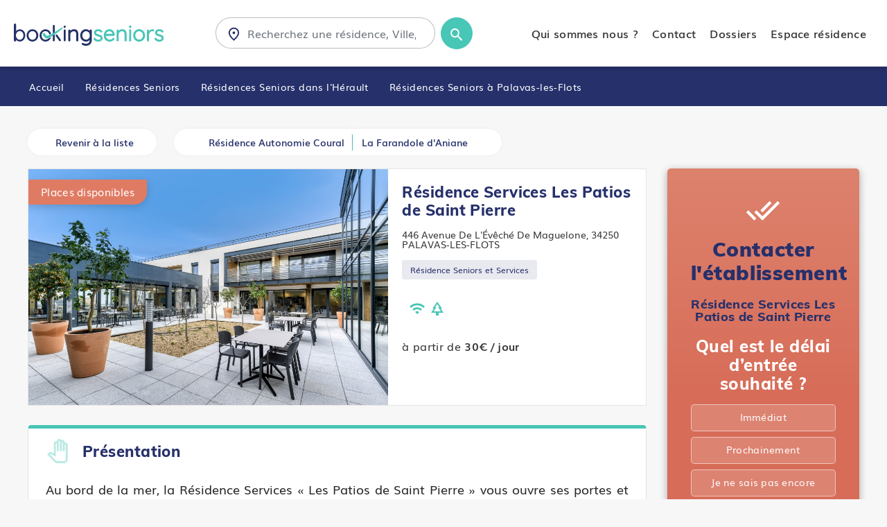

--- FILE ---
content_type: text/html; charset=UTF-8
request_url: https://bookingseniors.com/residences-seniors/herault/palavas-les-flots/residence-services-les-patios-de-saint-pierre
body_size: 14325
content:
<!doctype html>
<html lang="en">

    <head>
        <!-- Required meta tags -->
        <meta charset="utf-8">
        <meta name="viewport" content="width=device-width, initial-scale=1">

		<base href="https://bookingseniors.com" />
		
        <!-- Style CSS -->
        <link href="assets/css/style.css" rel="stylesheet">
        <link rel="stylesheet" href="assets/css/responsive.css">
        <title>Résidence Seniors et Services : Résidence Services Les Patios de Saint Pierre - Palavas-les-flots | Booking Seniors</title>
		<meta name="description" content="Retrouvez toutes les informations de la résidence Seniors Résidence Services Les Patios de Saint Pierre à Palavas-les-flots - 34250  ✔️ Tarifs, Photos, Avis... ✔️"/>
		<link rel="canonical" href="https://www.bookingseniors.com/residences-seniors/herault/palavas-les-flots/residence-services-les-patios-de-saint-pierre" />
		<link rel="apple-touch-icon" sizes="57x57" href="assets/favicon/apple-icon-57x57.png">
		<link rel="apple-touch-icon" sizes="60x60" href="assets/favicon/apple-icon-60x60.png">
		<link rel="apple-touch-icon" sizes="72x72" href="assets/favicon/apple-icon-72x72.png">
		<link rel="apple-touch-icon" sizes="76x76" href="assets/favicon/apple-icon-76x76.png">
		<link rel="apple-touch-icon" sizes="114x114" href="assets/favicon/apple-icon-114x114.png">
		<link rel="apple-touch-icon" sizes="120x120" href="assets/favicon/apple-icon-120x120.png">
		<link rel="apple-touch-icon" sizes="144x144" href="assets/favicon/apple-icon-144x144.png">
		<link rel="apple-touch-icon" sizes="152x152" href="assets/favicon/apple-icon-152x152.png">
		<link rel="apple-touch-icon" sizes="180x180" href="assets/favicon/apple-icon-180x180.png">
		<link rel="icon" type="image/png" sizes="192x192"  href="assets/favicon/android-icon-192x192.png">
		<link rel="icon" type="image/png" sizes="32x32" href="assets/favicon/favicon-32x32.png">
		<link rel="icon" type="image/png" sizes="96x96" href="assets/favicon/favicon-96x96.png">
		<link rel="icon" type="image/png" sizes="16x16" href="assets/favicon/favicon-16x16.png">
		<link rel="manifest" href="assets/favicon/manifest.json">
		<meta name="msapplication-TileColor" content="#ffffff">
		<meta name="msapplication-TileImage" content="assets/favicon/ms-icon-144x144.png">
		<meta name="theme-color" content="#ffffff">
		<script type="application/ld+json">
    {
      "@context": "https://schema.org",
      "@type": "BreadcrumbList",
      "itemListElement": [{
        "@type": "ListItem",
        "position": 1,
        "name": "Accueil",
        "item": "https://www.bookingseniors.com/"
      },{
        "@type": "ListItem",
        "position": 2,
        "name": "Résidences Seniors",
        "item": "https://www.bookingseniors.com/residences-seniors/"
      },{
        "@type": "ListItem",
        "position": 3,
        "name": "Hérault",
		"item": "https://www.bookingseniors.com/residences-seniors/herault"
      },{
        "@type": "ListItem",
        "position": 4,
        "name": "Palavas-les-Flots",
		"item": "https://www.bookingseniors.com/residences-seniors/herault/palavas-les-flots"
      },{
        "@type": "ListItem",
        "position": 4,
        "name": "Résidence Services Les Patios de Saint Pierre"
      }]
    },
	{
	  "@context": "https://schema.org",
	  "@type": "Geriatric",
	  "name": "Résidence Services Les Patios de Saint Pierre",
	  "image": "https://www.bookingseniors.com/data/images/_DSC5537_edit-2.jpg",
	  "@id": "",
	  "url": "https://www.bookingseniors.com/residences-seniors/herault/palavas-les-flots/residence-services-les-patios-de-saint-pierre",
	  "address": {
		"@type": "PostalAddress",
		"streetAddress": "446 Avenue de l'Évêché de Maguelone",
		"addressLocality": "palavas-les-flots",
		"postalCode": "34250",
		"addressCountry": "France"
	  },
	  "openingHoursSpecification": {
		"@type": "OpeningHoursSpecification",
		"dayOfWeek": [
		  "Monday",
		  "Tuesday",
		  "Wednesday",
		  "Thursday",
		  "Friday",
		  "Saturday",
		  "Sunday"
		],
		"opens": "00:00",
		"closes": "23:59"
	  },
	  "sameAs": [
		"",
		"",
		""
	  ],
	        "aggregateRating": {
        "@type": "AggregateRating",
        "ratingValue": "4.8",
        "reviewCount": "4"
      }
	},
	}
	</script>		<!-- Global site tag (gtag.js) - Google Ads: 963583816 -->
		<script async src="https://www.googletagmanager.com/gtag/js?id=AW-963583816"></script>
		<script>
		  window.dataLayer = window.dataLayer || [];
		  function gtag(){dataLayer.push(arguments);}
		  gtag('js', new Date());

		  gtag('config', 'AW-963583816');
		</script>
		<script src="https://platform.illow.io/banner.js?siteId=61ae23e8-db49-4652-a55b-f9c704a933ac"></script>

    </head>

    <body class="etabliss">
        <header>
            <nav class="navbar navbar-expand-xl ">
                <div class="container-fluid">
                    <a class="navbar-brand" href="/"><img src="assets/images/Logo-BookingSeniors.svg" alt=""></a>
                    <div class="search-form">
                        <form>
                            <div class="flex-1">
                                <div class="input-group ">
                                    <input type="search" class="form-control inputSearch2" placeholder="Recherchez une résidence, Ville, Département">
                                    <i class="loc"><img src="assets/images/icon-location_search-bar.svg" alt=""></i>
									<div class="resultMoteur2"></div>
                                </div>
                            </div>
							
                            <a class="btn btn-rounded-primary btn-rounded-small"><img src="assets/images/icon-search_magnifying glass.svg" alt=""></a>
                        </form>
                    </div>
					
					                    <div class="collapse navbar-collapse" id="navbarSupportedContent">
                        <div class="menu-header d-flex- d-xl-none">
                            <span>Menu</span>
                            <button class="navbar-toggler" type="button" data-toggle="collapse" data-target="#navbarSupportedContent" aria-controls="navbarSupportedContent" aria-expanded="false" aria-label="Toggle navigation">
                                <img src="assets/images/close_black_24dp.svg" alt="">
                            </button>
                        </div>
                        <ul class="navbar-nav ml-auto ">
                            <li class="nav-item">
                                <a class="nav-link active" href="/qui-sommes-nous.html">Qui sommes nous ?</a>
                            </li>
                            <li class="nav-item">
                                <a class="nav-link active" href="/contact.php">Contact</a>
                            </li>
                            <!--<li class="nav-item">
                                <a class="nav-link" href="#">Actualités</a>
                            </li>-->

                            <li class="nav-item">
                                <a href="/dossiers-info" class="nav-link ">Dossiers</a>
                            </li>
                            <li class="nav-item">
                                <a class="nav-link " href="https://www.bookingseniors.com/pro/login">Espace résidence</a>
                            </li>
                        </ul>
                        <ul class="social-links  d-flex- d-xl-none">
                            <li>Retrouvez nous sur</li>
                            <li><a href="https://www.facebook.com/bookingseniors"><img src="assets/images/FB.svg" alt=""></a></li>
							<li><a href="https://twitter.com/BookingSeniors"><img src="assets/images/twitter2.svg" alt=""></a></li>
							<li><a href="https://www.instagram.com/bookingseniors"><img src="assets/images/instagram.svg" alt=""></a></li>
							<li><a href="https://www.linkedin.com/company/booking-seniors/"><img src="assets/images/linkedin.svg" alt=""></a></li>
                        </ul>
                    </div>

                    <button class="navbar-toggler" type="button" data-toggle="collapse" data-target="#navbarSupportedContent" aria-controls="navbarSupportedContent" aria-expanded="false" aria-label="Toggle navigation">
                        <img src="assets/images/menu.svg" alt="">
                    </button>
					                </div>
            </nav>
        </header>        <section class="breadcrumbs-wrapper">
            <div class="container-fluid">
                <ul>
                    <li><a href="/"> Accueil </a></li>
                    <li><a href="/residences-seniors/"> Résidences Seniors </a></li>
					
					<li><a href="/residences-seniors/herault"> Résidences Seniors dans l'Hérault</a></li><li> <a href="/residences-seniors/herault/palavas-les-flots">Résidences Seniors à Palavas-les-Flots</a></li>                </ul>
            </div>
        </section>
        <section class="quickList">
            <div class="container-fluid">
                <div class="detailHeader">
                    <a href="/residences-seniors/herault" class="cta"><i><span class="iconify" data-icon="eva:list-fill"></span></i> Revenir à la liste</a>
                    <div class="list-group">
                        <a href="/residences-seniors/herault/montpellier/residence-autonomie-coural"><i><span class="iconify" data-icon="fe:arrow-left"></span></i> <span>Résidence Autonomie Coural</span> </a>
                        							<a href="/residences-seniors/herault/aniane/residence-la-farandole"><span>La Farandole d'Aniane</span><i><span class="iconify" data-icon="fe:arrow-right"></span></i></a>
						                    </div>
                </div>
                <div class="row">
                    <div class="col-lg-9">
                        <div class="cardDetail">

                            <div class="row no-gutters">
								                                <div class="col-lg-7">
                                    <div class="swiper sliderDetail">
                                        <div class="swiper-wrapper">
											
													<div class="swiper-slide">
														<div class="img-holder">
															<img src="https://www.bookingseniors.com/data/images/_DSC5537_edit-2.jpg" alt="" class="w-100">
															<span class="label-primary">Places disponibles</span>
														</div>
													</div>
													<div class="swiper-slide">
														<div class="img-holder">
															<img src="https://www.bookingseniors.com/data/images/_DSC5359_edit-2.jpg" alt="" class="w-100">
															<span class="label-primary">Places disponibles</span>
														</div>
													</div>
													<div class="swiper-slide">
														<div class="img-holder">
															<img src="https://www.bookingseniors.com/data/images/_DSC5444_edit-2.jpg" alt="" class="w-100">
															<span class="label-primary">Places disponibles</span>
														</div>
													</div>
													<div class="swiper-slide">
														<div class="img-holder">
															<img src="https://www.bookingseniors.com/data/images/_DSC5454_edit-2.jpg" alt="" class="w-100">
															<span class="label-primary">Places disponibles</span>
														</div>
													</div>
													<div class="swiper-slide">
														<div class="img-holder">
															<img src="https://www.bookingseniors.com/data/images/_DSC5542_edit-2.jpg" alt="" class="w-100">
															<span class="label-primary">Places disponibles</span>
														</div>
													</div>
													<div class="swiper-slide">
														<div class="img-holder">
															<img src="https://www.bookingseniors.com/data/images/_DSC5557_edit-2.jpg" alt="" class="w-100">
															<span class="label-primary">Places disponibles</span>
														</div>
													</div>
													<div class="swiper-slide">
														<div class="img-holder">
															<img src="https://www.bookingseniors.com/data/images/_DSC5562_edit-2.jpg" alt="" class="w-100">
															<span class="label-primary">Places disponibles</span>
														</div>
													</div>
													<div class="swiper-slide">
														<div class="img-holder">
															<img src="https://www.bookingseniors.com/data/images/_DSC5572_edit-2.jpg" alt="" class="w-100">
															<span class="label-primary">Places disponibles</span>
														</div>
													</div>
													<div class="swiper-slide">
														<div class="img-holder">
															<img src="https://www.bookingseniors.com/data/images/_DSC5567_edit-2.jpg" alt="" class="w-100">
															<span class="label-primary">Places disponibles</span>
														</div>
													</div>
													<div class="swiper-slide">
														<div class="img-holder">
															<img src="https://www.bookingseniors.com/data/images/_DSC5582_edit-2.jpg" alt="" class="w-100">
															<span class="label-primary">Places disponibles</span>
														</div>
													</div>
													<div class="swiper-slide">
														<div class="img-holder">
															<img src="https://www.bookingseniors.com/data/images/_DSC5602_edit-2.jpg" alt="" class="w-100">
															<span class="label-primary">Places disponibles</span>
														</div>
													</div>
													<div class="swiper-slide">
														<div class="img-holder">
															<img src="https://www.bookingseniors.com/data/images/_DSC5439_edit-2.jpg" alt="" class="w-100">
															<span class="label-primary">Places disponibles</span>
														</div>
													</div>
													<div class="swiper-slide">
														<div class="img-holder">
															<img src="https://www.bookingseniors.com/data/images/_DSC5424_edit-2.jpg" alt="" class="w-100">
															<span class="label-primary">Places disponibles</span>
														</div>
													</div>
													<div class="swiper-slide">
														<div class="img-holder">
															<img src="https://www.bookingseniors.com/data/images/_DSC5369_edit-2.jpg" alt="" class="w-100">
															<span class="label-primary">Places disponibles</span>
														</div>
													</div>
													<div class="swiper-slide">
														<div class="img-holder">
															<img src="https://www.bookingseniors.com/data/images/_DSC5364_edit-2.jpg" alt="" class="w-100">
															<span class="label-primary">Places disponibles</span>
														</div>
													</div>
													<div class="swiper-slide">
														<div class="img-holder">
															<img src="https://www.bookingseniors.com/data/images/_DSC5379_edit-2.jpg" alt="" class="w-100">
															<span class="label-primary">Places disponibles</span>
														</div>
													</div>
													<div class="swiper-slide">
														<div class="img-holder">
															<img src="https://www.bookingseniors.com/data/images/_DSC5384_edit-2.jpg" alt="" class="w-100">
															<span class="label-primary">Places disponibles</span>
														</div>
													</div>
													<div class="swiper-slide">
														<div class="img-holder">
															<img src="https://www.bookingseniors.com/data/images/_DSC5394_edit-2.jpg" alt="" class="w-100">
															<span class="label-primary">Places disponibles</span>
														</div>
													</div>
													<div class="swiper-slide">
														<div class="img-holder">
															<img src="https://www.bookingseniors.com/data/images/_DSC5404_edit-2.jpg" alt="" class="w-100">
															<span class="label-primary">Places disponibles</span>
														</div>
													</div>
													<div class="swiper-slide">
														<div class="img-holder">
															<img src="https://www.bookingseniors.com/data/images/_DSC5399_edit-2.jpg" alt="" class="w-100">
															<span class="label-primary">Places disponibles</span>
														</div>
													</div>
													<div class="swiper-slide">
														<div class="img-holder">
															<img src="https://www.bookingseniors.com/data/images/_DSC5414_edit-2.jpg" alt="" class="w-100">
															<span class="label-primary">Places disponibles</span>
														</div>
													</div>
													<div class="swiper-slide">
														<div class="img-holder">
															<img src="https://www.bookingseniors.com/data/images/_DSC5419_edit-2.jpg" alt="" class="w-100">
															<span class="label-primary">Places disponibles</span>
														</div>
													</div>
													<div class="swiper-slide">
														<div class="img-holder">
															<img src="https://www.bookingseniors.com/data/images/_DSC5434_edit-2.jpg" alt="" class="w-100">
															<span class="label-primary">Places disponibles</span>
														</div>
													</div>
													<div class="swiper-slide">
														<div class="img-holder">
															<img src="https://www.bookingseniors.com/data/images/DSC 1234.jpg" alt="" class="w-100">
															<span class="label-primary">Places disponibles</span>
														</div>
													</div>                                        </div>
                                        <div class="swiper-button-next"><i><span class="iconify" data-icon="fe:arrow-right"></span></i></div>
                                        <div class="swiper-button-prev"><i><span class="iconify" data-icon="fe:arrow-left"></span></i></div>
                                    </div>
                                </div>
                                <div class="col-lg-5">
								                                    <div class="media-card-body cardDetail-list">
                                        <div class="cardHedaer">
                                            <h1>Résidence Services Les Patios de Saint Pierre</h1>
                                        </div>
                                        <div class="location"><i><span class="iconify" data-icon="ri:map-pin-2-line"></span></i><span> 446 Avenue De L'Évêché De Maguelone, 34250 PALAVAS-LES-FLOTS</span></div>

                                        <span class="label-secondary">
											Résidence Seniors et Services</span>
                                        <div class="list">
                                            <div class="media-body">
                                                <ul>
                                                    <li><span data-toggle="tooltip" data-placement="top" title="Wifi"><img src="assets/images/wifi.svg" alt=""></span></li><li><span data-toggle="tooltip" data-placement="top" title="Espaces verts"><img src="assets/images/espaces-verts.svg" alt=""></span></li>                                                </ul>
                                            </div>
                                        </div>
										<p class="price">à partir de <strong> 30€ / jour</strong></p>										
                                        <div class="media-footer">
											                                           
                                           <!-- <ul>
                                                <li><a href="#" class="btn btn-primary">Contacter l’établissement</a></li>
                                            </ul>-->
                                        </div>
                                    </div>
                                </div>
                            </div>

                        </div>
						                        <div class="card-desciption">
                            <div class="heading-icon">
                                <i><img src="assets/images/pan_tool_black_24dp.svg" alt=""></i>
                                <h2>Présentation</h2>
                            </div>
                            <div class="description-body">
                                <p><p>Au bord de la mer, la Résidence Services « Les Patios de Saint Pierre » vous ouvre ses portes et vous permet de retrouver le plaisir d’un déjeuner en famille au restaurant, les échanges animés entre amis au salon-bar privé, l’entretien de votre corps et de votre esprit dans les salles d'activité, l’intimité et le confort de votre appartement, la richesse de votre dernière lecture dans la bibliothèque.</p><p><br>Ouverte à tous, la résidence Les Patios de Saint Pierre est également dotée de services pensés pour les seniors actifs et jeunes retraités, avec un service d’accueil qui saura vous apporter un accompagnement de proximité, personnalisé et de qualité.</p><p></p><p><br>La résidence est implantée sur la commune de Palavas les Flots en seconde ligne avec une vue dominante sur l’étang de l’or.</p></p>
                            </div>
                        </div>
													
													
													
							
                        <div class="card-desciption">
                            <div class="heading-icon">
                                <i><img src="assets/images/bed_black_24dp.svg" alt=""></i>
                                <h2>Hébergements & Tarifs</h2>
                            </div>
                            <div class="description-body">
                                <h3>Types d'hébergements :</h3><ul><li><b>T2</b> : à partir de 1,250.00€ / mois / personne - Superficie :  à partir de 40.00m<sup>2</sup></li><li><b>T1</b> : à partir de 920.00€ / mois / personne - Superficie :  à partir de 30.00m<sup>2</sup></li></ul>                            </div>
                        </div>
												
						
														
						                        <div class="card-desciption">
                            <div class="heading-icon">
                                <i><img src="assets/images/desc_confortetbienetre.svg" alt=""></i>
                                <h2> Médicalisation, Prestations, Confort & Bien être</h2>
                            </div>
                            <div class="description-body">
                                
											<h3>Sécurité</h3><ul class='row'><li class='col-lg-4'>Dispositif d'appel d'urgence</li><li class='col-lg-4'>Rampe de sécurité</li><li class='col-lg-4'>Digicode ou interphone pour accéder à la résidence</li></ul>
											<h3>Restauration</h3>A propos de la restauration<ul class='row'><li class='col-lg-4'>Repas cuisinés sur place</li><li class='col-lg-4'>Repas à emporter ou livrés à domicile</li><li class='col-lg-4'>Restaurant ouvert aux visiteurs</li><li class='col-lg-4'>Repas préparés avec dieteticien/ne</li></ul>Régimes particuliers<ul class='row'><li class='col-lg-4'>Régime sans sel</li><li class='col-lg-4'>Régime vegetarien</li><li class='col-lg-4'>Régime sur prescription médicale</li></ul>
											<h3>Confort & Bien être</h3><ul class='row'><li class='col-lg-4'>Climatisation dans les parties communes</li><li class='col-lg-4'>Tv individuelle</li><li class='col-lg-4'>Téléphone individuel</li><li class='col-lg-4'>Accès internet dans les chambres</li><li class='col-lg-4'>Le résident peut amener ses meubles</li><li class='col-lg-4'>Animaux acceptés</li><li class='col-lg-4'>Coiffeur</li><li class='col-lg-4'>Espace beauté</li><li class='col-lg-4'>Espace bien être</li></ul>
											<h3>Environnement</h3><ul class='row'><li class='col-lg-4'>Parc ou jardin dans la residence</li><li class='col-lg-4'>Parc ou jardin a proximité</li><li class='col-lg-4'>Terrasse</li><li class='col-lg-4'>Commerces de proximité</li></ul>
											<h3>Animations</h3>Nos animations ont lieu tous les jours.<br><br><ul class='row'><li class='col-lg-4'>Bibliothèque</li><li class='col-lg-4'>Salle de télévision</li><li class='col-lg-4'>Lounge bar</li><li class='col-lg-4'>Salle de sport</li><li class='col-lg-4'>Wifi</li><li class='col-lg-4'>Internet</li><li class='col-lg-4'>Ordinateur</li><li class='col-lg-4'>Animations organisées</li><li class='col-lg-4'>Conférences</li><li class='col-lg-4'>Expositions</li><li class='col-lg-4'>Repas à thème</li><li class='col-lg-4'>Soirées à thème</li><li class='col-lg-4'>Jeux et ateliers</li><li class='col-lg-4'>Sorties extérieures</li><li class='col-lg-4'>Animations avec la commune</li><li class='col-lg-4'>Presse quotidienne</li></ul>                            </div>
                        </div>
												<input type="hidden" id="etablissementid" value="11654" />
						<input type="hidden" id="etablissement_ville" value="Palavas-les-Flots (34250)" />
						
						                    </div>
                    <div class="col-lg-3  d-lg-block d-none">
                        <div class="reserve-card">
                            <i><img src="assets/images/done_all_black_24dp.svg" alt=""></i>
                            <h3>Contacter l'établissement </h3>
                            <h4>Résidence Services Les Patios de Saint Pierre</h4>
                            <p>Quel est le délai <br>
                                d’entrée souhaité ?
                            </p>
                            <ul>
                                <li>
                                    <input type="radio" class="checkbox checkdelai" id="check1" name="checkbox" value="Immédiat">
                                    <label for="check1">Immédiat</label>
                                </li>
                                <li>
                                    <input type="radio" class="checkbox checkdelai" id="check2" name="checkbox" value="Prochainement">
                                    <label for="check2">Prochainement </label>
                                </li>
                                <li>
                                    <input type="radio" class="checkbox checkdelai" id="check3" name="checkbox" value="Je ne sais pas encore">
                                    <label for="check3">Je ne sais pas encore</label>
                                </li>
                            </ul>
                            <a href="#" class="cta" data-target="#stepModal">Suivant <i><span class="iconify" data-icon="fe:arrow-right"></span></i></a>
                            <!--<hr>
                            <ul class="link-cta mb-0">
                                <li><a href="#"><i><img src="assets/images/send_black_24dp.svg" alt=""></i> <span>Envoyer un message</span></a></li>
                                <li><a href="#"><i><img src="assets/images/article_black_24dp.svg" alt=""></i> <span>Recevoir la brochure</span></a></li>
                                <li><a href="#"><i><img src="assets/images/work_black_24dp.svg" alt=""></i> <span>Recherche d’emploi</span></a></li>
                            </ul>-->
                        </div>
                    </div>
                </div>
            </div>
        </section>
        <section class="related-search">
            <div class="container-fluid">
                <div class="detailHeader">
                    <a href="/residences-seniors/herault" class="cta"><i><span class="iconify" data-icon="eva:list-fill"></span></i> Revenir à la liste</a>
                    <div class="list-group">
                        <a href="/residences-seniors/herault/montpellier/residence-autonomie-coural"><i><span class="iconify" data-icon="fe:arrow-left"></span></i> <span>Résidence Autonomie Coural</span> </a>
                        							<a href="/residences-seniors/herault/aniane/residence-la-farandole"><span>La Farandole d'Aniane</span><i><span class="iconify" data-icon="fe:arrow-right"></span></i></a>
						                    </div>
                </div>
                <h3 class="heading4">Autres Maisons de retraite autour de votre rayon de recherche </h3>
                <div class="row d-none d-md-flex">
					<div class="col-lg-4">
										<a href="residences-seniors/herault/palavas-les-flots/residence-services-les-patios-de-saint-pierre">
										<div class="card-services" style="background: url('https://www.bookingseniors.com/data/images/_DSC5537_edit-2.jpg');">
											<div class="cardHeader">
												<ul>
													<li></li>
													<li><span class="default-state ">Résidence Services</span></li>
												</ul>
											</div>
											<div class="cardBody"></div>
											<div class="cardFooter">
												<h4>Résidence Services Les Patios de Saint Pierre</h4>
												<p>à partir de 30€ / jour</p>
											</div>
										</div>
										</a>
									</div><div class="col-lg-4">
										<a href="residences-seniors/herault/aniane/residence-la-farandole">
										<div class="card-services" style="background: url('https://www.bookingseniors.com/data/full/9083e98f43a37673a49ba913cdd2e94355ba13fa.jpg');">
											<div class="cardHeader">
												<ul>
													<li></li>
													<li><span class="default-state ">Résidence Services</span></li>
												</ul>
											</div>
											<div class="cardBody"></div>
											<div class="cardFooter">
												<h4>La Farandole d'Aniane</h4>
												<p></p>
											</div>
										</div>
										</a>
									</div><div class="col-lg-4">
										<a href="residences-seniors/herault/olonzac/residence-heraclide-olonzac">
										<div class="card-services" style="background: url('https://www.bookingseniors.com/data/images/Photo01_Olonzac_Heraclide.jpg');">
											<div class="cardHeader">
												<ul>
													<li></li>
													<li><span class="default-state ">Résidence Services</span></li>
												</ul>
											</div>
											<div class="cardBody"></div>
											<div class="cardFooter">
												<h4>Héraclide Olonzac</h4>
												<p>à partir de 32€ / jour</p>
											</div>
										</div>
										</a>
									</div><div class="col-lg-4">
										<a href="residences-seniors/herault/montpellier/les-jardins-du-pre-aux-clercs">
										<div class="card-services" style="background: url('https://www.bookingseniors.com/images/noPics.jpg');">
											<div class="cardHeader">
												<ul>
													<li></li>
													<li><span class="default-state ">Résidence Services</span></li>
												</ul>
											</div>
											<div class="cardBody"></div>
											<div class="cardFooter">
												<h4>Les Jardins du Pré aux Clercs</h4>
												<p></p>
											</div>
										</div>
										</a>
									</div><div class="col-lg-4">
										<a href="residences-seniors/herault//residence-services-la-villa-mozart">
										<div class="card-services" style="background: url('https://www.bookingseniors.com/images/noPics.jpg');">
											<div class="cardHeader">
												<ul>
													<li></li>
													<li><span class="default-state ">Résidence Services</span></li>
												</ul>
											</div>
											<div class="cardBody"></div>
											<div class="cardFooter">
												<h4>Residence Services La Villa Mozart</h4>
												<p></p>
											</div>
										</div>
										</a>
									</div><div class="col-lg-4">
										<a href="residences-seniors/herault/sete/residence-le-tremont">
										<div class="card-services" style="background: url('https://www.bookingseniors.com/data/images/95b0f1bc-9fd4-4145-a1dd-fe35cf82a720.jpg');">
											<div class="cardHeader">
												<ul>
													<li></li>
													<li><span class="default-state ">Résidence Services</span></li>
												</ul>
											</div>
											<div class="cardBody"></div>
											<div class="cardFooter">
												<h4>Résidence Le Trémont</h4>
												<p>à partir de 30€ / jour</p>
											</div>
										</div>
										</a>
									</div>                </div>
            </div>
            <div class="container-fluid pr-0 d-block d-md-none">
                <div class="swiper servicesSlider">
                    <div class="swiper-wrapper">
						
									<div class="swiper-slide">
										<a href="residences-seniors/herault/palavas-les-flots/residence-services-les-patios-de-saint-pierre">
										<div class="card-services" style="background: url('https://www.bookingseniors.com/data/images/_DSC5537_edit-2.jpg');">
											<div class="cardHeader">
												<ul>
													<li></li>
													<li><span class="default-state ">Résidence Services</span></li>
												</ul>
											</div>
											<div class="cardBody"></div>
											<div class="cardFooter">
												<h4>Résidence Services Les Patios de Saint Pierre</h4>
												<p>à partir de 30€ / jour</p>
											</div>
										</div>
										</a>
									</div>
									
									<div class="swiper-slide">
										<a href="residences-seniors/herault/aniane/residence-la-farandole">
										<div class="card-services" style="background: url('https://www.bookingseniors.com/data/full/9083e98f43a37673a49ba913cdd2e94355ba13fa.jpg');">
											<div class="cardHeader">
												<ul>
													<li></li>
													<li><span class="default-state ">Résidence Services</span></li>
												</ul>
											</div>
											<div class="cardBody"></div>
											<div class="cardFooter">
												<h4>La Farandole d'Aniane</h4>
												<p></p>
											</div>
										</div>
										</a>
									</div>
									
									<div class="swiper-slide">
										<a href="residences-seniors/herault/olonzac/residence-heraclide-olonzac">
										<div class="card-services" style="background: url('https://www.bookingseniors.com/data/images/Photo01_Olonzac_Heraclide.jpg');">
											<div class="cardHeader">
												<ul>
													<li></li>
													<li><span class="default-state ">Résidence Services</span></li>
												</ul>
											</div>
											<div class="cardBody"></div>
											<div class="cardFooter">
												<h4>Héraclide Olonzac</h4>
												<p>à partir de 32€ / jour</p>
											</div>
										</div>
										</a>
									</div>
									
									<div class="swiper-slide">
										<a href="residences-seniors/herault/montpellier/les-jardins-du-pre-aux-clercs">
										<div class="card-services" style="background: url('https://www.bookingseniors.com/images/noPics.jpg');">
											<div class="cardHeader">
												<ul>
													<li></li>
													<li><span class="default-state ">Résidence Services</span></li>
												</ul>
											</div>
											<div class="cardBody"></div>
											<div class="cardFooter">
												<h4>Les Jardins du Pré aux Clercs</h4>
												<p></p>
											</div>
										</div>
										</a>
									</div>
									
									<div class="swiper-slide">
										<a href="residences-seniors/herault//residence-services-la-villa-mozart">
										<div class="card-services" style="background: url('https://www.bookingseniors.com/images/noPics.jpg');">
											<div class="cardHeader">
												<ul>
													<li></li>
													<li><span class="default-state ">Résidence Services</span></li>
												</ul>
											</div>
											<div class="cardBody"></div>
											<div class="cardFooter">
												<h4>Residence Services La Villa Mozart</h4>
												<p></p>
											</div>
										</div>
										</a>
									</div>
									
									<div class="swiper-slide">
										<a href="residences-seniors/herault/sete/residence-le-tremont">
										<div class="card-services" style="background: url('https://www.bookingseniors.com/data/images/95b0f1bc-9fd4-4145-a1dd-fe35cf82a720.jpg');">
											<div class="cardHeader">
												<ul>
													<li></li>
													<li><span class="default-state ">Résidence Services</span></li>
												</ul>
											</div>
											<div class="cardBody"></div>
											<div class="cardFooter">
												<h4>Résidence Le Trémont</h4>
												<p>à partir de 30€ / jour</p>
											</div>
										</div>
										</a>
									</div>
									                    </div>
                </div>
            </div>
        </section>
			<div class="filter_links d-block d-xl-none">
            <a href="#" class="cta cta-filter-acc" data-target="#stepModal" data-toggle="#modal" id="mobile">Contacter l'établissement</a>
       	 </div>
      <!-- Modal -->
        <div class="modal fade" id="stepModal" tabindex="-1" aria-labelledby="exampleModalLabel" aria-hidden="true">
            <div class="modal-dialog modal-dialog-centered">
                <div class="modal-content">
                    <div class="modalheader">
                        <button type="button" class="close" data-dismiss="modal" aria-label="Close">
                            <span class="iconify" data-icon="clarity:close-line"></span>
                        </button>
                        <h3>Vous cherchez une place dans l'établissement "Résidence Services Les Patios de Saint Pierre" ?</h3>
                        <p>Nous vous aidons à trouver une place</p>
                    </div>
                    <div id="rootwizard">
                        <div class="navbar">
                            <div class="navbar-inner">
                                <ul>
                                    <!--<li><a href="#tab1" data-toggle="tab"><span></span> Secteur</a></li>
                                    <li><a href="#tab2" data-toggle="tab"><span></span>Etablissement</a></li>-->
                                    <li><a href="#tab3" data-toggle="tab" class="active" id="litab1"><span></span>Budget</a></li>
									<li><a href="#tab4" data-toggle="tab" id="litab2"><span></span>Message</a></li>
                                    <li><a href="#tab5" data-toggle="tab" id="litab2"><span></span>Contact</a></li>
                                    <li><a href="#" data-toggle="tab" id="litab4"><span><img src="assets/images/send_black_24dp.svg" alt=""></span> Confimation</a></li>
                                </ul>
                            </div>
                        </div>
                        <div class="tab-content">
                            <div class="tab-pane" id="tab1">
                                <div class="content-steps">
                                    <h3>Quel est votre secteur de recherche ?</h3> 
                                    <div class="formTop">
                                        <div class="row">
                                            <div class="col-lg-7">
                                                <div class="form-group">
                                                    <select name="" id="departement" class="form-control">
														<option value="">Choisissez un département</option>
                                                        <option value="01" >01 - Ain</option>
														<option value="02" >02 - Aisne</option>
														<option value="03" >03 - Allier</option>
														<option value="04" >04 - Alpes-de-Haute-Provence</option>
														<option value="05" >05 - Hautes-Alpes</option>
														<option value="06" >06 - Alpes-Maritimes</option>
														<option value="07" >07 - Ardèche</option>
														<option value="08" >08 - Ardennes</option>
														<option value="09" >09 - Ariège</option>
														<option value="10" >10 - Aube</option>
														<option value="11" >11 - Aude</option>
														<option value="12" >12 - Aveyron</option>
														<option value="13" >13 - Bouches-du-Rhône</option>
														<option value="14" >14 - Calvados</option>
														<option value="15" >15 - Cantal</option>
														<option value="16" >16 - Charente</option>
														<option value="17" >17 - Charente-Maritime</option>
														<option value="18" >18 - Cher</option>
														<option value="19" >19 - Corrèze</option>
														<option value="20" >20 - Corse-du-Sud</option>
														<option value="21" >21 - Côte-d'Or</option>
														<option value="22" >22 - Côtes d'Armor</option>
														<option value="23" >23 - Creuse</option>
														<option value="24" >24 - Dordogne</option>
														<option value="25" >25 - Doubs</option>
														<option value="26" >26 - Drôme</option>
														<option value="27" >27 - Eure</option>
														<option value="28" >28 - Eure-et-Loir</option>
														<option value="29" >29 - Finistère</option>
														<option value="30" >30 - Gard</option>
														<option value="31" >31 - Haute-Garonne</option>
														<option value="32" >32 - Gers</option>
														<option value="33" >33 - Gironde</option>
														<option value="34" selected>34 - Hérault</option>
														<option value="35" >35 - Ille-et-Vilaine</option>
														<option value="36" >36 - Indre</option>
														<option value="37" >37 - Indre-et-Loire</option>
														<option value="38" >38 - Isère</option>
														<option value="39" >39 - Jura</option>
														<option value="40" >40 - Landes</option>
														<option value="41" >41 - Loir-et-Cher</option>
														<option value="42" >42 - Loire</option>
														<option value="43" >43 - Haute-Loire</option>
														<option value="44" >44 - Loire-Atlantique</option>
														<option value="45" >45 - Loiret</option>
														<option value="46" >46 - Lot</option>
														<option value="47" >47 - Lot-et-Garonne</option>
														<option value="48" >48 - Lozère</option>
														<option value="49" >49 - Maine-et-Loire</option>
														<option value="50" >50 - Manche</option>
														<option value="51" >51 - Marne</option>
														<option value="52" >52 - Haute-Marne</option>
														<option value="53" >53 - Mayenne</option>
														<option value="54" >54 - Meurthe-et-Moselle</option>
														<option value="55" >55 - Meuse</option>
														<option value="56" >56 - Morbihan</option>
														<option value="57" >57 - Moselle</option>
														<option value="58" >58 - Nièvre</option>
														<option value="59" >59 - Nord</option>
														<option value="60" >60 - Oise</option>
														<option value="61" >61 - Orne</option>
														<option value="62" >62 - Pas-de-Calais</option>
														<option value="63" >63 - Puy-de-Dôme</option>
														<option value="64" >64 - Pyrénées-Atlantiques</option>
														<option value="65" >65 - Hautes-Pyrénées</option>
														<option value="66" >66 - Pyrénées-Orientales</option>
														<option value="67" >67 - Bas-Rhin</option>
														<option value="68" >68 - Haut-Rhin</option>
														<option value="69" >69 - Rhône</option>
														<option value="70" >70 - Haute-Saône</option>
														<option value="71" >71 - Saône-et-Loire</option>
														<option value="72" >72 - Sarthe</option>
														<option value="73" >73 - Savoie</option>
														<option value="74" >74 - Haute-Savoie</option>
														<option value="75" >75 - Paris</option>
														<option value="76" >76 - Seine-Maritime</option>
														<option value="77" >77 - Seine-et-Marne</option>
														<option value="78" >78 - Yvelines</option>
														<option value="79" >79 - Deux-Sèvres</option>
														<option value="80" >80 - Somme</option>
														<option value="81" >81 - Tarn</option>
														<option value="82" >82 - Tarn-et-Garonne</option>
														<option value="83" >83 - Var</option>
														<option value="84" >84 - Vaucluse</option>
														<option value="85" >85 - Vendée</option>
														<option value="86" >86 - Vienne</option>
														<option value="87" >87 - Haute-Vienne</option>
														<option value="88" >88 - Vosges</option>
														<option value="89" >89 - Yonne</option>
														<option value="90" >90 - Territoire de Belfort</option>
														<option value="91" >91 - Essonne</option>
														<option value="92" >92 - Hauts-de-Seine</option>
														<option value="93" >93 - Seine-St-Denis</option>
														<option value="94" >94 - Val-de-Marne</option>
														<option value="95" >95 - Val-D'Oise</option>
                                                    </select>
                                                </div>
                                            </div>
                                            <div class="col-lg-5">
                                                <div class="form-group">
                                                    <select name="" id="cp-ville" class="form-control">
														<option value="">Choisissez une ville</option>
                                                        <option value='ABEILHAN (34290)'>ABEILHAN (34290)</option><option value='ADISSAN (34230)'>ADISSAN (34230)</option><option value='AGDE (34300)'>AGDE (34300)</option><option value='AGEL (34210)'>AGEL (34210)</option><option value='AGONES (34190)'>AGONES (34190)</option><option value='AIGNE (34210)'>AIGNE (34210)</option><option value='AIGUES-VIVES (34210)'>AIGUES-VIVES (34210)</option><option value='ALIGNAN-DU-VENT (34290)'>ALIGNAN-DU-VENT (34290)</option><option value='ANIANE (34150)'>ANIANE (34150)</option><option value='ARBORAS (34150)'>ARBORAS (34150)</option><option value='ARGELLIERS (34380)'>ARGELLIERS (34380)</option><option value='ASPIRAN (34800)'>ASPIRAN (34800)</option><option value='ASSAS (34820)'>ASSAS (34820)</option><option value='ASSIGNAN (34360)'>ASSIGNAN (34360)</option><option value='AUMELAS (34230)'>AUMELAS (34230)</option><option value='AUMES (34530)'>AUMES (34530)</option><option value='AUTIGNAC (34480)'>AUTIGNAC (34480)</option><option value='AVENE (34260)'>AVENE (34260)</option><option value='AZILLANET (34210)'>AZILLANET (34210)</option><option value='BABEAU-BOULDOUX (34360)'>BABEAU-BOULDOUX (34360)</option><option value='BAILLARGUES (34670)'>BAILLARGUES (34670)</option><option value='BALARUC-LE-VIEUX (34540)'>BALARUC-LE-VIEUX (34540)</option><option value='BALARUC-LES-BAINS (34540)'>BALARUC-LES-BAINS (34540)</option><option value='BASSAN (34290)'>BASSAN (34290)</option><option value='BEAUFORT (34210)'>BEAUFORT (34210)</option><option value='BEAULIEU (34160)'>BEAULIEU (34160)</option><option value='BEDARIEUX (34600)'>BEDARIEUX (34600)</option><option value='BELARGA (34230)'>BELARGA (34230)</option><option value='BERLOU (34360)'>BERLOU (34360)</option><option value='BESSAN (34550)'>BESSAN (34550)</option><option value='BEZIERS (34500)'>BEZIERS (34500)</option><option value='BOISSERON (34160)'>BOISSERON (34160)</option><option value='BOISSET (34220)'>BOISSET (34220)</option><option value='BOUJAN-SUR-LIBRON (34760)'>BOUJAN-SUR-LIBRON (34760)</option><option value='BOUZIGUES (34140)'>BOUZIGUES (34140)</option><option value='BRENAS (34650)'>BRENAS (34650)</option><option value='BRIGNAC (34800)'>BRIGNAC (34800)</option><option value='BRISSAC (34190)'>BRISSAC (34190)</option><option value='BUZIGNARGUES (34160)'>BUZIGNARGUES (34160)</option><option value='CABREROLLES (34480)'>CABREROLLES (34480)</option><option value='CABRIERES (34800)'>CABRIERES (34800)</option><option value='CAMBON-ET-SALVERGUES (34330)'>CAMBON-ET-SALVERGUES (34330)</option><option value='CAMPAGNAN (34230)'>CAMPAGNAN (34230)</option><option value='CAMPAGNE (34160)'>CAMPAGNE (34160)</option><option value='CAMPLONG (34260)'>CAMPLONG (34260)</option><option value='CANDILLARGUES (34130)'>CANDILLARGUES (34130)</option><option value='CANET (34800)'>CANET (34800)</option><option value='CAPESTANG (34310)'>CAPESTANG (34310)</option><option value='CARLENCAS-ET-LEVAS (34600)'>CARLENCAS-ET-LEVAS (34600)</option><option value='CASSAGNOLES (34210)'>CASSAGNOLES (34210)</option><option value='CASTANET-LE-HAUT (34610)'>CASTANET-LE-HAUT (34610)</option><option value='CASTELNAU-DE-GUERS (34120)'>CASTELNAU-DE-GUERS (34120)</option><option value='CASTELNAU-LE-LEZ (34170)'>CASTELNAU-LE-LEZ (34170)</option><option value='CASTRIES (34160)'>CASTRIES (34160)</option><option value='CAUSSE-DE-LA-SELLE (34380)'>CAUSSE-DE-LA-SELLE (34380)</option><option value='CAUSSES-ET-VEYRAN (34490)'>CAUSSES-ET-VEYRAN (34490)</option><option value='CAUSSINIOJOULS (34600)'>CAUSSINIOJOULS (34600)</option><option value='CAUX (34720)'>CAUX (34720)</option><option value='CAZEDARNES (34460)'>CAZEDARNES (34460)</option><option value='CAZEVIEILLE (34270)'>CAZEVIEILLE (34270)</option><option value='CAZILHAC (34190)'>CAZILHAC (34190)</option><option value='CAZOULS-D'HERAULT (34120)'>CAZOULS-D'HERAULT (34120)</option><option value='CAZOULS-LES-BEZIERS (34370)'>CAZOULS-LES-BEZIERS (34370)</option><option value='CEBAZAN (34360)'>CEBAZAN (34360)</option><option value='CEILHES-ET-ROCOZELS (34260)'>CEILHES-ET-ROCOZELS (34260)</option><option value='CELLES (34800)'>CELLES (34800)</option><option value='CERS (34420)'>CERS (34420)</option><option value='CESSENON-SUR-ORB (34460)'>CESSENON-SUR-ORB (34460)</option><option value='CESSERAS (34210)'>CESSERAS (34210)</option><option value='CEYRAS (34800)'>CEYRAS (34800)</option><option value='CLAPIERS (34830)'>CLAPIERS (34830)</option><option value='CLARET (34270)'>CLARET (34270)</option><option value='CLERMONT-L'HERAULT (34800)'>CLERMONT-L'HERAULT (34800)</option><option value='COLOMBIERES-SUR-ORB (34390)'>COLOMBIERES-SUR-ORB (34390)</option><option value='COLOMBIERS (34440)'>COLOMBIERS (34440)</option><option value='COMBAILLAUX (34980)'>COMBAILLAUX (34980)</option><option value='COMBES (34240)'>COMBES (34240)</option><option value='CORNEILHAN (34490)'>CORNEILHAN (34490)</option><option value='COULOBRES (34290)'>COULOBRES (34290)</option><option value='COURNIOU (34220)'>COURNIOU (34220)</option><option value='COURNONSEC (34660)'>COURNONSEC (34660)</option><option value='COURNONTERRAL (34660)'>COURNONTERRAL (34660)</option><option value='CREISSAN (34370)'>CREISSAN (34370)</option><option value='CRUZY (34310)'>CRUZY (34310)</option><option value='DIO-ET-VALQUIERES (34650)'>DIO-ET-VALQUIERES (34650)</option><option value='ESPONDEILHAN (34290)'>ESPONDEILHAN (34290)</option><option value='FABREGUES (34690)'>FABREGUES (34690)</option><option value='FAUGERES (34600)'>FAUGERES (34600)</option><option value='FELINES-MINERVOIS (34210)'>FELINES-MINERVOIS (34210)</option><option value='FERRALS-LES-MONTAGNES (34210)'>FERRALS-LES-MONTAGNES (34210)</option><option value='FERRIERES-LES-VERRERIES (34190)'>FERRIERES-LES-VERRERIES (34190)</option><option value='FERRIERES-POUSSAROU (34360)'>FERRIERES-POUSSAROU (34360)</option><option value='FLORENSAC (34510)'>FLORENSAC (34510)</option><option value='FONTANES (34270)'>FONTANES (34270)</option><option value='FONTES (34320)'>FONTES (34320)</option><option value='FOS (34320)'>FOS (34320)</option><option value='FOUZILHON (34480)'>FOUZILHON (34480)</option><option value='FOZIERES (34700)'>FOZIERES (34700)</option><option value='FRAISSE-SUR-AGOUT (34330)'>FRAISSE-SUR-AGOUT (34330)</option><option value='FRONTIGNAN (34110)'>FRONTIGNAN (34110)</option><option value='GABIAN (34320)'>GABIAN (34320)</option><option value='GALARGUES (34160)'>GALARGUES (34160)</option><option value='GANGES (34190)'>GANGES (34190)</option><option value='GARRIGUES (34160)'>GARRIGUES (34160)</option><option value='GIGEAN (34770)'>GIGEAN (34770)</option><option value='GIGNAC (34150)'>GIGNAC (34150)</option><option value='GORNIES (34190)'>GORNIES (34190)</option><option value='GRABELS (34790)'>GRABELS (34790)</option><option value='GRAISSESSAC (34260)'>GRAISSESSAC (34260)</option><option value='GUZARGUES (34820)'>GUZARGUES (34820)</option><option value='HEREPIAN (34600)'>HEREPIAN (34600)</option><option value='JACOU (34830)'>JACOU (34830)</option><option value='JONCELS (34650)'>JONCELS (34650)</option><option value='JONQUIERES (34725)'>JONQUIERES (34725)</option><option value='JUVIGNAC (34990)'>JUVIGNAC (34990)</option><option value='LA BOISSIERE (34150)'>LA BOISSIERE (34150)</option><option value='LA CAUNETTE (34210)'>LA CAUNETTE (34210)</option><option value='LA GRANDE-MOTTE (34280)'>LA GRANDE-MOTTE (34280)</option><option value='LA LIVINIERE (34210)'>LA LIVINIERE (34210)</option><option value='LA SALVETAT-SUR-AGOUT (34330)'>LA SALVETAT-SUR-AGOUT (34330)</option><option value='LA TOUR-SUR-ORB (34260)'>LA TOUR-SUR-ORB (34260)</option><option value='LA VACQUERIE-ET-SAINT-MARTIN-DE-CASTRIES (34520)'>LA VACQUERIE-ET-SAINT-MARTIN-DE-CASTRIES (34520)</option><option value='LACOSTE (34800)'>LACOSTE (34800)</option><option value='LAGAMAS (34150)'>LAGAMAS (34150)</option><option value='LAMALOU-LES-BAINS (34240)'>LAMALOU-LES-BAINS (34240)</option><option value='LANSARGUES (34130)'>LANSARGUES (34130)</option><option value='LAROQUE (34190)'>LAROQUE (34190)</option><option value='LATTES (34970)'>LATTES (34970)</option><option value='LAURENS (34480)'>LAURENS (34480)</option><option value='LAURET (34270)'>LAURET (34270)</option><option value='LAUROUX (34700)'>LAUROUX (34700)</option><option value='LAVALETTE (34700)'>LAVALETTE (34700)</option><option value='LAVERUNE (34880)'>LAVERUNE (34880)</option><option value='LE BOSC (34700)'>LE BOSC (34700)</option><option value='LE BOUSQUET-D'ORB (34260)'>LE BOUSQUET-D'ORB (34260)</option><option value='LE CAYLAR (34520)'>LE CAYLAR (34520)</option><option value='LE CRES (34920)'>LE CRES (34920)</option><option value='LE CROS (34520)'>LE CROS (34520)</option><option value='LE POUGET (34230)'>LE POUGET (34230)</option><option value='LE POUJOL-SUR-ORB (34600)'>LE POUJOL-SUR-ORB (34600)</option><option value='LE PRADAL (34600)'>LE PRADAL (34600)</option><option value='LE PUECH (34700)'>LE PUECH (34700)</option><option value='LE SOULIE (34330)'>LE SOULIE (34330)</option><option value='LE TRIADOU (34270)'>LE TRIADOU (34270)</option><option value='LES AIRES (34600)'>LES AIRES (34600)</option><option value='LES MATELLES (34270)'>LES MATELLES (34270)</option><option value='LES PLANS (34700)'>LES PLANS (34700)</option><option value='LES RIVES (34520)'>LES RIVES (34520)</option><option value='LESPIGNAN (34710)'>LESPIGNAN (34710)</option><option value='LEZIGNAN-LA-CEBE (34120)'>LEZIGNAN-LA-CEBE (34120)</option><option value='LIAUSSON (34800)'>LIAUSSON (34800)</option><option value='LIEURAN-CABRIERES (34800)'>LIEURAN-CABRIERES (34800)</option><option value='LIEURAN-LES-BEZIERS (34290)'>LIEURAN-LES-BEZIERS (34290)</option><option value='LIGNAN-SUR-ORB (34490)'>LIGNAN-SUR-ORB (34490)</option><option value='LODEVE (34700)'>LODEVE (34700)</option><option value='LOUPIAN (34140)'>LOUPIAN (34140)</option><option value='LUNAS (34650)'>LUNAS (34650)</option><option value='LUNEL (34400)'>LUNEL (34400)</option><option value='LUNEL-VIEL (34400)'>LUNEL-VIEL (34400)</option><option value='MAGALAS (34480)'>MAGALAS (34480)</option><option value='MARAUSSAN (34370)'>MARAUSSAN (34370)</option><option value='MARGON (34320)'>MARGON (34320)</option><option value='MARSEILLAN (34340)'>MARSEILLAN (34340)</option><option value='MARSILLARGUES (34590)'>MARSILLARGUES (34590)</option><option value='MAS-DE-LONDRES (34380)'>MAS-DE-LONDRES (34380)</option><option value='MAUGUIO (34130)'>MAUGUIO (34130)</option><option value='MAUREILHAN (34370)'>MAUREILHAN (34370)</option><option value='MERIFONS (34800)'>MERIFONS (34800)</option><option value='MEZE (34140)'>MEZE (34140)</option><option value='MINERVE (34210)'>MINERVE (34210)</option><option value='MIREVAL (34110)'>MIREVAL (34110)</option><option value='MONS (34390)'>MONS (34390)</option><option value='MONTADY (34310)'>MONTADY (34310)</option><option value='MONTAGNAC (34530)'>MONTAGNAC (34530)</option><option value='MONTARNAUD (34570)'>MONTARNAUD (34570)</option><option value='MONTAUD (34160)'>MONTAUD (34160)</option><option value='MONTBAZIN (34560)'>MONTBAZIN (34560)</option><option value='MONTBLANC (34290)'>MONTBLANC (34290)</option><option value='MONTELS (34310)'>MONTELS (34310)</option><option value='MONTESQUIEU (34320)'>MONTESQUIEU (34320)</option><option value='MONTFERRIER-SUR-LEZ (34980)'>MONTFERRIER-SUR-LEZ (34980)</option><option value='MONTOULIERS (34310)'>MONTOULIERS (34310)</option><option value='MONTOULIEU (34190)'>MONTOULIEU (34190)</option><option value='MONTPELLIER (34000)'>MONTPELLIER (34000)</option><option value='MONTPEYROUX (34150)'>MONTPEYROUX (34150)</option><option value='MOULES-ET-BAUCELS (34190)'>MOULES-ET-BAUCELS (34190)</option><option value='MOUREZE (34800)'>MOUREZE (34800)</option><option value='MUDAISON (34130)'>MUDAISON (34130)</option><option value='MURLES (34980)'>MURLES (34980)</option><option value='MURVIEL-LES-BEZIERS (34490)'>MURVIEL-LES-BEZIERS (34490)</option><option value='MURVIEL-LES-MONTPELLIER (34570)'>MURVIEL-LES-MONTPELLIER (34570)</option><option value='NEBIAN (34800)'>NEBIAN (34800)</option><option value='NEFFIES (34320)'>NEFFIES (34320)</option><option value='NEZIGNAN-L'EVEQUE (34120)'>NEZIGNAN-L'EVEQUE (34120)</option><option value='NISSAN-LEZ-ENSERUNE (34440)'>NISSAN-LEZ-ENSERUNE (34440)</option><option value='NIZAS (34320)'>NIZAS (34320)</option><option value='NOTRE-DAME-DE-LONDRES (34380)'>NOTRE-DAME-DE-LONDRES (34380)</option><option value='OCTON (34800)'>OCTON (34800)</option><option value='OLARGUES (34390)'>OLARGUES (34390)</option><option value='OLMET-ET-VILLECUN (34700)'>OLMET-ET-VILLECUN (34700)</option><option value='OLONZAC (34210)'>OLONZAC (34210)</option><option value='OUPIA (34210)'>OUPIA (34210)</option><option value='PAILHES (34490)'>PAILHES (34490)</option><option value='PALAVAS-LES-FLOTS (34250)'>PALAVAS-LES-FLOTS (34250)</option><option value='PARDAILHAN (34360)'>PARDAILHAN (34360)</option><option value='PAULHAN (34230)'>PAULHAN (34230)</option><option value='PEGAIROLLES-DE-BUEGES (34380)'>PEGAIROLLES-DE-BUEGES (34380)</option><option value='PEGAIROLLES-DE-L'ESCALETTE (34700)'>PEGAIROLLES-DE-L'ESCALETTE (34700)</option><option value='PERET (34800)'>PERET (34800)</option><option value='PEROLS (34470)'>PEROLS (34470)</option><option value='PEZENAS (34120)'>PEZENAS (34120)</option><option value='PEZENES-LES-MINES (34600)'>PEZENES-LES-MINES (34600)</option><option value='PIERRERUE (34360)'>PIERRERUE (34360)</option><option value='PIGNAN (34570)'>PIGNAN (34570)</option><option value='PINET (34850)'>PINET (34850)</option><option value='PLAISSAN (34230)'>PLAISSAN (34230)</option><option value='POILHES (34310)'>POILHES (34310)</option><option value='POMEROLS (34810)'>POMEROLS (34810)</option><option value='POPIAN (34230)'>POPIAN (34230)</option><option value='PORTIRAGNES (34420)'>PORTIRAGNES (34420)</option><option value='POUJOLS (34700)'>POUJOLS (34700)</option><option value='POUSSAN (34560)'>POUSSAN (34560)</option><option value='POUZOLLES (34480)'>POUZOLLES (34480)</option><option value='POUZOLS (34230)'>POUZOLS (34230)</option><option value='PRADES-LE-LEZ (34730)'>PRADES-LE-LEZ (34730)</option><option value='PRADES-SUR-VERNAZOBRE (34360)'>PRADES-SUR-VERNAZOBRE (34360)</option><option value='PREMIAN (34390)'>PREMIAN (34390)</option><option value='PUECHABON (34150)'>PUECHABON (34150)</option><option value='PUILACHER (34230)'>PUILACHER (34230)</option><option value='PUIMISSON (34480)'>PUIMISSON (34480)</option><option value='PUISSALICON (34480)'>PUISSALICON (34480)</option><option value='PUISSERGUIER (34620)'>PUISSERGUIER (34620)</option><option value='QUARANTE (34310)'>QUARANTE (34310)</option><option value='RESTINCLIERES (34160)'>RESTINCLIERES (34160)</option><option value='RIEUSSEC (34220)'>RIEUSSEC (34220)</option><option value='RIOLS (34220)'>RIOLS (34220)</option><option value='ROMIGUIERES (34650)'>ROMIGUIERES (34650)</option><option value='ROQUEBRUN (34460)'>ROQUEBRUN (34460)</option><option value='ROQUEREDONDE (34650)'>ROQUEREDONDE (34650)</option><option value='ROQUESSELS (34320)'>ROQUESSELS (34320)</option><option value='ROSIS (34610)'>ROSIS (34610)</option><option value='ROUET (34380)'>ROUET (34380)</option><option value='ROUJAN (34320)'>ROUJAN (34320)</option><option value='SAINT-ANDRE-DE-BUEGES (34190)'>SAINT-ANDRE-DE-BUEGES (34190)</option><option value='SAINT-ANDRE-DE-SANGONIS (34725)'>SAINT-ANDRE-DE-SANGONIS (34725)</option><option value='SAINT-AUNES (34130)'>SAINT-AUNES (34130)</option><option value='SAINT-BAUZILLE-DE-LA-SYLVE (34230)'>SAINT-BAUZILLE-DE-LA-SYLVE (34230)</option><option value='SAINT-BAUZILLE-DE-MONTMEL (34160)'>SAINT-BAUZILLE-DE-MONTMEL (34160)</option><option value='SAINT-BAUZILLE-DE-PUTOIS (34190)'>SAINT-BAUZILLE-DE-PUTOIS (34190)</option><option value='SAINT-BRES (34670)'>SAINT-BRES (34670)</option><option value='SAINT-CHINIAN (34360)'>SAINT-CHINIAN (34360)</option><option value='SAINT-CHRISTOL (34400)'>SAINT-CHRISTOL (34400)</option><option value='SAINT-CLEMENT-DE-RIVIERE (34980)'>SAINT-CLEMENT-DE-RIVIERE (34980)</option><option value='SAINT-DREZERY (34160)'>SAINT-DREZERY (34160)</option><option value='SAINT-ETIENNE-D'ALBAGNAN (34390)'>SAINT-ETIENNE-D'ALBAGNAN (34390)</option><option value='SAINT-ETIENNE-DE-GOURGAS (34700)'>SAINT-ETIENNE-DE-GOURGAS (34700)</option><option value='SAINT-ETIENNE-ESTRECHOUX (34260)'>SAINT-ETIENNE-ESTRECHOUX (34260)</option><option value='SAINT-FELIX-DE-L'HERAS (34520)'>SAINT-FELIX-DE-L'HERAS (34520)</option><option value='SAINT-FELIX-DE-LODEZ (34725)'>SAINT-FELIX-DE-LODEZ (34725)</option><option value='SAINT-GELY-DU-FESC (34980)'>SAINT-GELY-DU-FESC (34980)</option><option value='SAINT-GENIES-DE-FONTEDIT (34480)'>SAINT-GENIES-DE-FONTEDIT (34480)</option><option value='SAINT-GENIES-DE-VARENSAL (34610)'>SAINT-GENIES-DE-VARENSAL (34610)</option><option value='SAINT-GENIES-DES-MOURGUES (34160)'>SAINT-GENIES-DES-MOURGUES (34160)</option><option value='SAINT-GEORGES-D'ORQUES (34680)'>SAINT-GEORGES-D'ORQUES (34680)</option><option value='SAINT-GERVAIS-SUR-MARE (34610)'>SAINT-GERVAIS-SUR-MARE (34610)</option><option value='SAINT-GUILHEM-LE-DESERT (34150)'>SAINT-GUILHEM-LE-DESERT (34150)</option><option value='SAINT-GUIRAUD (34725)'>SAINT-GUIRAUD (34725)</option><option value='SAINT-HILAIRE-DE-BEAUVOIR (34160)'>SAINT-HILAIRE-DE-BEAUVOIR (34160)</option><option value='SAINT-JEAN-DE-BUEGES (34380)'>SAINT-JEAN-DE-BUEGES (34380)</option><option value='SAINT-JEAN-DE-CORNIES (34160)'>SAINT-JEAN-DE-CORNIES (34160)</option><option value='SAINT-JEAN-DE-CUCULLES (34270)'>SAINT-JEAN-DE-CUCULLES (34270)</option><option value='SAINT-JEAN-DE-FOS (34150)'>SAINT-JEAN-DE-FOS (34150)</option><option value='SAINT-JEAN-DE-LA-BLAQUIERE (34700)'>SAINT-JEAN-DE-LA-BLAQUIERE (34700)</option><option value='SAINT-JEAN-DE-MINERVOIS (34360)'>SAINT-JEAN-DE-MINERVOIS (34360)</option><option value='SAINT-JEAN-DE-VEDAS (34430)'>SAINT-JEAN-DE-VEDAS (34430)</option><option value='SAINT-JULIEN (34390)'>SAINT-JULIEN (34390)</option><option value='SAINT-JUST (34400)'>SAINT-JUST (34400)</option><option value='SAINT-MARTIN-DE-L'ARCON (34390)'>SAINT-MARTIN-DE-L'ARCON (34390)</option><option value='SAINT-MARTIN-DE-LONDRES (34380)'>SAINT-MARTIN-DE-LONDRES (34380)</option><option value='SAINT-MATHIEU-DE-TREVIERS (34270)'>SAINT-MATHIEU-DE-TREVIERS (34270)</option><option value='SAINT-MAURICE-NAVACELLES (34520)'>SAINT-MAURICE-NAVACELLES (34520)</option><option value='SAINT-MICHEL (34520)'>SAINT-MICHEL (34520)</option><option value='SAINT-NAZAIRE-DE-LADAREZ (34490)'>SAINT-NAZAIRE-DE-LADAREZ (34490)</option><option value='SAINT-NAZAIRE-DE-PEZAN (34400)'>SAINT-NAZAIRE-DE-PEZAN (34400)</option><option value='SAINT-PARGOIRE (34230)'>SAINT-PARGOIRE (34230)</option><option value='SAINT-PAUL-ET-VALMALLE (34570)'>SAINT-PAUL-ET-VALMALLE (34570)</option><option value='SAINT-PIERRE-DE-LA-FAGE (34520)'>SAINT-PIERRE-DE-LA-FAGE (34520)</option><option value='SAINT-PONS-DE-MAUCHIENS (34230)'>SAINT-PONS-DE-MAUCHIENS (34230)</option><option value='SAINT-PONS-DE-THOMIERES (34220)'>SAINT-PONS-DE-THOMIERES (34220)</option><option value='SAINT-PRIVAT (34700)'>SAINT-PRIVAT (34700)</option><option value='SAINT-SATURNIN-DE-LUCIAN (34725)'>SAINT-SATURNIN-DE-LUCIAN (34725)</option><option value='SAINT-SERIES (34400)'>SAINT-SERIES (34400)</option><option value='SAINT-THIBERY (34630)'>SAINT-THIBERY (34630)</option><option value='SAINT-VINCENT-D'OLARGUES (34390)'>SAINT-VINCENT-D'OLARGUES (34390)</option><option value='SAINT-VINCENT-DE-BARBEYRARGUES (34730)'>SAINT-VINCENT-DE-BARBEYRARGUES (34730)</option><option value='SAINTE-CROIX-DE-QUINTILLARGUES (34270)'>SAINTE-CROIX-DE-QUINTILLARGUES (34270)</option><option value='SALASC (34800)'>SALASC (34800)</option><option value='SATURARGUES (34400)'>SATURARGUES (34400)</option><option value='SAUSSAN (34570)'>SAUSSAN (34570)</option><option value='SAUSSINES (34160)'>SAUSSINES (34160)</option><option value='SAUTEYRARGUES (34270)'>SAUTEYRARGUES (34270)</option><option value='SAUVIAN (34410)'>SAUVIAN (34410)</option><option value='SERIGNAN (34410)'>SERIGNAN (34410)</option><option value='SERVIAN (34290)'>SERVIAN (34290)</option><option value='SETE (34200)'>SETE (34200)</option><option value='SIRAN (34210)'>SIRAN (34210)</option><option value='SORBS (34520)'>SORBS (34520)</option><option value='SOUBES (34700)'>SOUBES (34700)</option><option value='SOUMONT (34700)'>SOUMONT (34700)</option><option value='SUSSARGUES (34160)'>SUSSARGUES (34160)</option><option value='TAUSSAC-LA-BILLIERE (34600)'>TAUSSAC-LA-BILLIERE (34600)</option><option value='TEYRAN (34820)'>TEYRAN (34820)</option><option value='THEZAN-LES-BEZIERS (34490)'>THEZAN-LES-BEZIERS (34490)</option><option value='TOURBES (34120)'>TOURBES (34120)</option><option value='TRESSAN (34230)'>TRESSAN (34230)</option><option value='USCLAS-D'HERAULT (34230)'>USCLAS-D'HERAULT (34230)</option><option value='USCLAS-DU-BOSC (34700)'>USCLAS-DU-BOSC (34700)</option><option value='VACQUIERES (34270)'>VACQUIERES (34270)</option><option value='VAILHAN (34320)'>VAILHAN (34320)</option><option value='VAILHAUQUES (34570)'>VAILHAUQUES (34570)</option><option value='VALERGUES (34130)'>VALERGUES (34130)</option><option value='VALFLAUNES (34270)'>VALFLAUNES (34270)</option><option value='VALMASCLE (34800)'>VALMASCLE (34800)</option><option value='VALRAS-PLAGE (34350)'>VALRAS-PLAGE (34350)</option><option value='VALROS (34290)'>VALROS (34290)</option><option value='VELIEUX (34220)'>VELIEUX (34220)</option><option value='VENDARGUES (34740)'>VENDARGUES (34740)</option><option value='VENDEMIAN (34230)'>VENDEMIAN (34230)</option><option value='VENDRES (34350)'>VENDRES (34350)</option><option value='VERARGUES (34400)'>VERARGUES (34400)</option><option value='VERRERIES-DE-MOUSSANS (34220)'>VERRERIES-DE-MOUSSANS (34220)</option><option value='VIAS (34450)'>VIAS (34450)</option><option value='VIC-LA-GARDIOLE (34110)'>VIC-LA-GARDIOLE (34110)</option><option value='VIEUSSAN (34390)'>VIEUSSAN (34390)</option><option value='VILLEMAGNE-L'ARGENTIERE (34600)'>VILLEMAGNE-L'ARGENTIERE (34600)</option><option value='VILLENEUVE-LES-BEZIERS (34420)'>VILLENEUVE-LES-BEZIERS (34420)</option><option value='VILLENEUVE-LES-MAGUELONE (34750)'>VILLENEUVE-LES-MAGUELONE (34750)</option><option value='VILLENEUVETTE (34800)'>VILLENEUVETTE (34800)</option><option value='VILLESPASSANS (34360)'>VILLESPASSANS (34360)</option><option value='VILLETELLE (34400)'>VILLETELLE (34400)</option><option value='VILLEVEYRAC (34560)'>VILLEVEYRAC (34560)</option><option value='VIOLS-EN-LAVAL (34380)'>VIOLS-EN-LAVAL (34380)</option><option value='VIOLS-LE-FORT (34380)'>VIOLS-LE-FORT (34380)</option>                                                    </select>
                                                </div>
                                            </div>
                                        </div>
                                    </div>
                                    <ul class="pager wizard">
                                        <li class="next next1"><a href="#" class="btn btn-white ">Suivant <i><span class="iconify" data-icon="bx:bx-chevron-right"></span></i></a></li>
                                    </ul>
                                </div>
                            </div>
                            <div class="tab-pane" id="tab2">
                                <div class="content-steps">
                                    <h3>Quel type d’établissement recherchez-vous ?</h3>
                                    <div class="contentModalBody">
                                        <div class="row">
                                            <div class="col">
                                                <input type="radio" class="radio-style radio-full radiotype" id="radio1" name="radio" value=" 2 500€ - 3 000€" >
                                                <label for="radio1"><i><img src="assets/images/house_black_24dp.svg" alt=""></i> <span>Maison de retraite médicalisée </span></label>
                                            </div>
                                            <div class="col">
                                                <input type="radio" class="radio-style radio-full radiotype" id="radio2" name="radio" value="Résidence Services" checked>
                                                <label for="radio2"><i><img src="assets/images/house_black_24dp.svg" alt=""></i> <span>Résidence Services </span></label>

                                            </div>
                                        </div>
                                    </div>
                                    <ul class="pager wizard">
                                        <li class="next next2"><a href="#" class="btn btn-white ">Suivant <i><span class="iconify" data-icon="bx:bx-chevron-right"></span></i></a></li>
                                    </ul>
                                </div>
                            </div>
                            <div class="tab-pane active" id="tab3">
                                <div class="content-steps">
                                    <h3>Quel est votre budget ?</h3>
                                    <div class="contentBudget">
                                        <ul>
                                            <li>
                                                <input type="radio" class="radio-style radiobudget" id="rad1" name="radioa" value="moins de 2000€">
                                                <label for="rad1">
                                                    < 2 000€</label>
                                            </li>
                                            <li>
                                                <input type="radio" class="radio-style radiobudget" id="rad2" name="radioa" value="2 000€ - 2 500€">
                                                <label for="rad2">
                                                    2 000€ - 2 500€ </label>
                                            </li>
                                            <li>
                                                <input type="radio" class="radio-style radiobudget" id="rad3" name="radioa" value=" 2 500€ - 3 000€">
                                                <label for="rad3">
                                                    2 500€ - 3 000€ </label>
                                            </li>
                                            <li>
                                                <input type="radio" class="radio-style radiobudget" id="rad4" name="radioa" value="Plus de 3000€">
                                                <label for="rad4">
                                                    > 3 000€</label>
                                            </li>
                                        </ul>
                                    </div>
                                    <ul class="pager wizard">
                                        <li class="next next3"><a href="#" class="btn btn-white ">Suivant <i><span class="iconify" data-icon="bx:bx-chevron-right"></span></i></a></li>
                                    </ul>
                                </div>
                            </div>
							<div class="tab-pane" id="tab4">
                                <div class="content-steps">
                                    <h3>Avez-vous des précisions à apporter concernant votre recherche ?</h3>
                                    <div class="contentBudget">
                                        <textarea id="message"></textarea>
                                    </div>
                                    <ul class="pager wizard">
                                        <li class="next next33"><a href="#" class="btn btn-white ">Suivant <i><span class="iconify" data-icon="bx:bx-chevron-right"></span></i></a></li>
                                    </ul>
                                </div>
                            </div>
                            <div class="tab-pane" id="tab5">
                                <div class="content-steps">
                                    <h3>A propos de la personne âgée </h3>
                                    <div class="infoModal">
                                        <div class="row">
                                            <div class="col-lg-9">
                                                <div class="row">
                                                    <div class="col-lg-6">
                                                        <input type="text" class="form-control" placeholder="Nom" id="nompa">
                                                    </div>
                                                    <div class="col-lg-6">
                                                        <input type="text" class="form-control" placeholder="Prénom"  id="prenompa">
                                                    </div>
                                                </div>
                                            </div>
                                            <div class="col-lg-3">
                                                <input type="number" class="form-control" placeholder="Age" id="agepa">
                                            </div>
                                        </div>
                                    </div>
                                    <h3>Information de contact </h3>
                                    <div class="form-contact">
                                        <div class="row">
                                            <div class="col-lg-6">
                                                <div class="form-group">
                                                    <input type="text" class="form-control" placeholder="Nom" id="nom">
                                                </div>
                                            </div>
                                            <div class="col-lg-6">
                                                <div class="form-group">
                                                    <input type="text" class="form-control" placeholder="Prénom" id="prenom">
                                                </div>
                                            </div>
                                            <div class="col-lg-6">
                                                <div class="form-group">
                                                    <input type="text" class="form-control" placeholder="Téléphone" id="phone">
                                                </div>
                                            </div>
                                            <div class="col-lg-6">
                                                <div class="form-group">
                                                    <input type="text" class="form-control" placeholder="Email" id="email">
                                                </div>
                                            </div>
                                        </div>
                                        <input type="checkbox" id="cc1" name="checka" class="checkbox-style">
                                        <label for="cc1"><span>Accepter les conditions</span> <i><img src="assets/images/info.svg" data-toggle="tooltip" data-placement="top" title="En validant mon consentement je valide la politique de confidentialité d'Assistance Retraite, la collecte, le traitement des données et la communication des données recueillies aux établissements et organismes sélectionnés par BookingSeniors. BookingSeniors s’engage à respecter vos droits à la protection de votre vie privée dans le cadre de votre recherche. Nous limitons les informations collectées pour le traitement de votre demande dans le temps et au strict minimum nécessaire à la gestion de votre demande. Aucune information d’ordre personnelle non pertinente ne peut faire l’objet d’un traitement. Conformément à la législation et au règlement européen sur le respect des données personnelles (Règlement (UE) n° 2016/679 du 27 avril 2016 et à la loi informatique et libertés du 6 janvier 1978 modifiée), vous avez un droit d’accès, de rectification de vos données personnelles. Vous pouvez également solliciter le retrait de votre consentement à tout instant en écrivant un email à l'adresse dpo@assistance-retraite.net."></i></label>
                                    </div>
                                    <ul class="pager wizard">
                                        <li class="next next4"><a href="#" class="btn btn-white finish">Envoyer ma demande <i><span class="iconify" data-icon="bx:bx-chevron-right"></span></i></a></li>
                                    </ul>
                                </div>
                            </div>
                            <div class="tab-pane" id="tab6">
                                <div class="note">
                                    <img src="assets/images/finish.svg" alt="">
                                    <p>Merci d’avoir pris le temps de préciser vos besoins. <br>
                                        Ces informations nous permettent de trouver une solution adaptée à votre recherche.
                                    </p>
                                    <h5>Votre demande vient d’être transmise à l'établissement qui prendra contact avec vous dans les plus brefs délais.</h5>

                                    <ul class="pager wizard">
                                        <li class="next"><a href="#" class="btn btn-white remove-finish" data-dismiss="modal">OK <i><span class="iconify" data-icon="bx:bx-chevron-right"></span></i></a></li>
                                    </ul>
                                </div>
                            </div>

                        </div>
                    </div>
                </div>
            </div>
        </div>

        
        <!-- Option 1: Bootstrap Bundle with Popper -->
        <script src="assets/js/jquery.slim.min.js"></script>
        <script src="assets/js/bootstrap.bundle.min.js"></script>
        <script src="https://code.iconify.design/2/2.1.0/iconify.min.js"></script>
        <script src="assets/js/swiper-bundle.min.js"></script>

        <script src="assets/js/script.js"></script>
        <script>
            var swiper = new Swiper(".mySwipera", {
                loop: false,
                observer: true,
                observeParents: true,
                spaceBetween: 10,
                slidesPerView: 5,
                freeMode: false,
                watchSlidesProgress: false,
            });
            var swiper2 = new Swiper(".mySwiperb", {
                loop: false,
                observer: true,
                observeParents: true,
                spaceBetween: 0,
                navigation: {
                    nextEl: ".swiper-button-next",
                    prevEl: ".swiper-button-prev",
                },
                thumbs: {
                    swiper: swiper,
                },
            });
            var swiper = new Swiper(".sliderDetail", {
                slidesPerView: 1,
                navigation: {
                    nextEl: ".swiper-button-next",
                    prevEl: ".swiper-button-prev",
                },
                spaceBetween: 0,
                pagination: {
                    el: ".swiper-pagination",
                    clickable: true,
                },
            });

        </script>
        <footer>
            			<div class="footer-top">
                <div class="container-fluid">
                    <div class="row">
                        <div class="col-lg-4">
                            <a href="#" class="brand"><img src="assets/images/Logo-BookingSeniors.svg" alt=""></a>
                        </div>
                        <div class="col-lg-8">
                            <ul class="social-links">
                                <li>Retrouvez nous sur</li>
                                <li><a href="https://www.facebook.com/bookingseniors"><img src="assets/images/FB.svg" alt=""></a></li>
                                <li><a href="https://twitter.com/BookingSeniors"><img src="assets/images/twitter2.svg" alt=""></a></li>
                                <li><a href="https://www.instagram.com/bookingseniors"><img src="assets/images/instagram.svg" alt=""></a></li>
                                <li><a href="https://www.linkedin.com/company/booking-seniors/"><img src="assets/images/linkedin.svg" alt=""></a></li>
                            </ul>
                        </div>
                    </div>
                </div>
            </div>
			            <div class="container-fluid">
                				<div class="row">
                    <div class="col-lg-4">
                        <p>
						BookingSeniors est le premier comparateur en ligne de Maisons de retraite / EHPAD & Résidences services vous donnant accès à une base d'informations détaillées sur chaque établissement. Grâce à BookingSeniors, vous pouvez contacter et pré-reserver votre place en Maisons de retraite / EHPAD & Résidences services directement sans intermédiaire !
						</p>
                    </div>
                    <div class="col-lg-4">
                        <ul class="quick-links">
                            <li><a href="/qui-sommes-nous.html">Qui sommes nous ?</a></li>
                            <li><a href="/contact.php">Contactez-nous</a></li>
                            <li><a href="#">Actualités</a></li>
                            <li><a href="/dossiers-info">Dossiers info</a></li>
                            <li><a href="https://www.bookingseniors.com/pro/login">Espace résidence</a></li>
                        </ul>
                    </div>
                    <div class="col-lg-4">
                        <ul class="quick-links">
							<li><a href="/maisons-de-retraite-ehpad">Maison de retraite</a></li>
                            <li><a href="/residences-seniors">Résidences seniors</a></li>
                            <li><a href="/maisons-de-retraite-ehpad/paris/paris">Maison de retraite Paris</a></li>
                            <li><a href="/maisons-de-retraite-ehpad/bouches-du-rhone/marseille">Maison de retraite Marseille</a></li>
                        </ul>
                    </div>
				</div>
				                <div class="copyrights">
                    <span> © Booking Seniors 2026 </span><a href="https://www.bookingseniors.com/dossiers-info/mentions-legales.html"> Mentions légales </a> <a href="https://www.bookingseniors.com/dossiers-info/conditions.html">Conditions d’utilisation </a> 
				</div>
            </div>
        </footer>

        <!-- Option 1: Bootstrap Bundle with Popper -->
		<script defer src="https://code.jquery.com/jquery-3.1.1.min.js"></script>
        <script defer src="assets/js/bootstrap.bundle.min.js"></script>
        <script src="https://code.iconify.design/2/2.1.0/iconify.min.js"></script>
        <script defer src="https://unpkg.com/swiper/swiper-bundle.min.js"></script>
        <script defer src="assets/js/script.js"></script>
        <script defer src="assets/js/main.js"></script>
		<script defer type="text/javascript">
            var shared = {};
            shared.css = ["https://unpkg.com/leaflet@1.7.1/dist/leaflet.css"];
            (function () {
                var container = document.querySelector('head');
                shared.css.forEach(function (href) {
                    var css = document.createElement('link');
                    css.href = href;
                    css.rel = 'stylesheet';
                    css.type = 'text/css';
                    document.getElementsByTagName('head')[0].appendChild(css);
                });
            })();
        </script>
			
    </body>

</html>

--- FILE ---
content_type: image/svg+xml
request_url: https://bookingseniors.com/assets/images/desc_confortetbienetre.svg
body_size: 1233
content:
<svg xmlns="http://www.w3.org/2000/svg" width="30.493" height="30.493" viewBox="0 0 30.493 30.493"><g opacity="0.371"><path d="M0,0H30.493V30.493H0Z" fill="none"/><path d="M19.139,11.694A14.982,14.982,0,0,0,14.782,2a15.485,15.485,0,0,0-4.51,9.694,17.618,17.618,0,0,1,4.434,3.342,18.242,18.242,0,0,1,4.434-3.342ZM14.769,6.053a12.89,12.89,0,0,1,1.652,4.294,18.261,18.261,0,0,0-1.7,1.245,20.547,20.547,0,0,0-1.69-1.232,12.97,12.97,0,0,1,1.741-4.307Zm-.064,13.036a15.386,15.386,0,0,0-3.888-4.066c-.165-.114-.343-.2-.508-.33.165.114.343.216.5.318A14.963,14.963,0,0,0,2,12.164a15.467,15.467,0,0,0,10.2,14.6,13.657,13.657,0,0,0,2.5.648,16.441,16.441,0,0,0,2.5-.648,15.467,15.467,0,0,0,10.2-14.6A15.177,15.177,0,0,0,14.705,19.089Zm1.677,5.273a15.884,15.884,0,0,1-1.69.47,11.38,11.38,0,0,1-1.626-.457,12.9,12.9,0,0,1-8.195-9.338,12.839,12.839,0,0,1,3.964,1.69l-.025.013a5.4,5.4,0,0,0,.5.318l.089.051a12.58,12.58,0,0,1,3.189,3.367l2.122,3.253,2.122-3.24a12.946,12.946,0,0,1,3.214-3.38l.089-.064c.114-.064.229-.14.343-.216l-.013-.025a12.7,12.7,0,0,1,4.078-1.779,12.854,12.854,0,0,1-8.157,9.338Zm-5.5-9.3a.277.277,0,0,1-.064-.051.012.012,0,0,1,.013.013A.175.175,0,0,0,10.881,15.061Z" transform="translate(0.541 0.541)" fill="#48c5b5"/></g></svg>

--- FILE ---
content_type: image/svg+xml
request_url: https://bookingseniors.com/assets/images/bed_black_24dp.svg
body_size: 1013
content:
<svg xmlns="http://www.w3.org/2000/svg" width="35.173" height="35.173" viewBox="0 0 35.173 35.173">
  <g id="bed_black_24dp" opacity="0.371">
    <g id="Group_14272" data-name="Group 14272">
      <path id="Path_4251" data-name="Path 4251" d="M0,0H35.173V35.173H0Z" fill="none"/>
    </g>
    <g id="Group_14273" data-name="Group 14273" transform="translate(2.931 7.328)">
      <path id="Path_4252" data-name="Path 4252" d="M29.845,13.471V9.4a4.41,4.41,0,0,0-4.4-4.4H19.587a4.358,4.358,0,0,0-2.931,1.143A4.358,4.358,0,0,0,13.724,5H7.862a4.41,4.41,0,0,0-4.4,4.4v4.074A4.376,4.376,0,0,0,2,16.724v8.793H4.931V22.587H28.38v2.931h2.931V16.724A4.376,4.376,0,0,0,29.845,13.471ZM19.587,7.931h5.862A1.47,1.47,0,0,1,26.914,9.4v2.931H18.121V9.4A1.47,1.47,0,0,1,19.587,7.931ZM6.4,9.4A1.47,1.47,0,0,1,7.862,7.931h5.862A1.47,1.47,0,0,1,15.19,9.4v2.931H6.4ZM4.931,19.655V16.724A1.47,1.47,0,0,1,6.4,15.259H26.914a1.47,1.47,0,0,1,1.466,1.466v2.931Z" transform="translate(-2 -5)" fill="#48c5b5"/>
    </g>
  </g>
</svg>


--- FILE ---
content_type: application/javascript
request_url: https://bookingseniors.com/assets/js/script.js
body_size: 1306
content:


// var $d4 = $(".js-range-slider");

var $range = $(".js-range-slider");
var $input = $(".js-output__d4");
var instance;
var min = 0;
var max = 200;

/*$range.ionRangeSlider({
    skin: "big",
    type: "single",
    min: min,
    max: max,
    from: 110,
    postfix: " Km",
    hide_from_to: true,
    onStart: function (data) {
        $input.prop("value", data.from);
    },
    onChange: function (data) {
        $input.prop("value", data.from);
    }
});

instance = $range.data("ionRangeSlider");
*/
$input.on("input", function () {
    var val = $(this).prop("value");

    // validate
    if (val < min) {
        val = min;
    } else if (val > max) {
        val = max;
    }

    instance.update({
        from: val
    });
});

$(".input-group-text a.basic-addon2").click(function (e) {
    e.stopPropagation();
    $('.dropdown-menu').toggle();
})



var swiper = new Swiper(".servicesSlider", {
    slidesPerView: 1,
    spaceBetween: 10,

    navigation: {
        nextEl: ".swiper-button-next.next1",
        prevEl: ".swiper-button-prev.prev1",
    },
    breakpoints: {
        300: {
            slidesPerView: 1.15,
            spaceBetween: 15,
        },
        640: {
            slidesPerView: 2,
            spaceBetween: 20,
        },
        992: {
            slidesPerView: 3.2,
            spaceBetween: 20,
        },
        1400: {
            slidesPerView: 4.2,
            spaceBetween: 20,
        },
    },
});




var swiper = new Swiper(".columnSlider", {
    slidesPerView: 2,
    navigation: {
        nextEl: ".swiper-button-next.next2",
        prevEl: ".swiper-button-prev.prev2",
    },
    grid: {
        rows: 2,
    },
    spaceBetween: 30,
    pagination: {
        el: ".swiper-pagination",
        clickable: true,
    },

    breakpoints: {
        300: {
            slidesPerView: 1.1,
            spaceBetween: 20,
            grid: {
                rows: 1,
            },
        },
        992: {
            slidesPerView: 1.3,
            grid: {
                rows: 1,
            },
        },
        1200: {
            slidesPerView: 2,
            grid: {
                rows: 2,
            },
        },
    },
});


var swiper = new Swiper(".consultSlider", {
    slidesPerView: 1,
    spaceBetween: 10,
    navigation: {
        nextEl: ".swiper-button-next.next3",
        prevEl: ".swiper-button-prev.prev3",
    },
    breakpoints: {
        300: {
            slidesPerView: 1.1,
            spaceBetween: 10,
        },
        768: {
            slidesPerView: 2.3,
            spaceBetween: 20,
        },
        992: {
            slidesPerView: 3,
            spaceBetween: 20,
        },
        1400: {
            slidesPerView: 4,
            spaceBetween: 20,
        },
    },
});



var swiper = new Swiper(".articlesSlider", {
    slidesPerView: 1,
    spaceBetween: 10,
    navigation: {
        nextEl: ".swiper-button-next.nextc",
        prevEl: ".swiper-button-prev.prevc",
    },
    pagination: {
        el: ".swiper-pagination",
        clickable: true,
    },
    breakpoints: {
        640: {
            slidesPerView: 2,
            spaceBetween: 20,
        },
        768: {
            slidesPerView: 2,
            spaceBetween: 20,
        },
        1024: {
            slidesPerView: 3,
            spaceBetween: 20,
        },
    },
});

var swiper = new Swiper(".spotlightSlider", {
    slidesPerView: 1,
    spaceBetween: 10,

    pagination: {
        el: ".swiper-pagination",
        clickable: true,
    },
    breakpoints: {
        300: {
            slidesPerView: 1,
            spaceBetween: 0,
        },
        992: {
            slidesPerView: 2,
            spaceBetween: 20,
        },
        1024: {
            slidesPerView: 2,
            spaceBetween: 20,
        },
    },
});


var swiper = new Swiper(".dossiers-slide", {
    spaceBetween: 0,
    pagination: {
        el: ".swiper-pagination",
        clickable: true,
    },
});

$(function () {
    $('[data-toggle="tooltip"]').tooltip()
})


$(window).on('scroll', function() {
  /*var divPosition = $('.reserve-card').offset();
  var scrollTop = $(window).scrollTop();
  var divTop = divPosition.top - scrollTop;
  
	
	if(divTop == 90){
		$("#headerTarifs").hide();
		 $('.reserve-card').css('z-index','1000');
	}
	else{
		$("#headerTarifs").show();
		$('.reserve-card').css('z-index','900');
	}*/

});

$(document).ready(function() {
  $('#headerTarifs').on('click', function() {
    $('html, body').animate({
      scrollTop: $('.reserve-card').offset().top
    }, 500, function() {
      $('.greybox').fadeIn();
    });
  });
	
$('#BottomTarifs').on('click', function() {
	$('html, body').animate({
      scrollTop: $('.reserve-card').offset().top - 100
    }, 500, function() {
      $('.greybox').fadeIn();
    });
});
	
$('#gotoForm').on('click', function() {
	$('html, body').animate({
      scrollTop: $('.dform').offset().top - 100
    }, 500, function() {
      $('.greybox').fadeIn();
    });
});
  
  var pageHeight = $(document).height();
	
  // Fonction pour ajuster la hauteur du div au chargement de la page
  adjustDivHeight(pageHeight);

  // Fonction pour ajuster la hauteur du div lors du redimensionnement de la fenêtre
  $(window).on('resize', function() {
	var pageHeight = $(document).height();
    adjustDivHeight(pageHeight);
  });
	
	 function adjustDivHeight() {
		var pageHeight = $('body').height();
		$('.greybox').css('height', pageHeight + 'px');
	  }
	
	$('.greybox').on('click', function() {
		$(this).fadeOut();
	});
});




--- FILE ---
content_type: image/svg+xml
request_url: https://bookingseniors.com/assets/images/pan_tool_black_24dp.svg
body_size: 1016
content:
<svg xmlns="http://www.w3.org/2000/svg" width="35" height="35" viewBox="0 0 35 35">
  <g id="pan_tool_black_24dp" opacity="0.371">
    <path id="Path_4249" data-name="Path 4249" d="M0,0H35V35H0Z" fill="none"/>
    <path id="Path_4250" data-name="Path 4250" d="M25.179,34.994H15.82A5.719,5.719,0,0,1,11.691,33.2L1.26,22.1l2.958-2.669a2.815,2.815,0,0,1,3.229-.394l3.444,1.867V6.98a3.611,3.611,0,0,1,3.572-3.646,4.115,4.115,0,0,1,.729.073A3.606,3.606,0,0,1,18.749.01,3.526,3.526,0,0,1,21.693,1.6a3.451,3.451,0,0,1,1.343-.262,3.611,3.611,0,0,1,3.572,3.646v.408a3.831,3.831,0,0,1,.714-.073,3.611,3.611,0,0,1,3.572,3.646v20.2A5.774,5.774,0,0,1,25.179,34.994ZM5.375,22.278l8.373,8.9a2.863,2.863,0,0,0,2.058.9h9.373a2.9,2.9,0,0,0,2.858-2.917V8.964a.715.715,0,1,0-1.429,0v8.531H23.75V4.983a.715.715,0,1,0-1.429,0V17.494H19.464V3.656a.715.715,0,1,0-1.429,0V17.494H15.177V6.98a.715.715,0,0,0-.714-.729.724.724,0,0,0-.714.729V25.748L6.1,21.621l-.729.656Z" transform="translate(0.814 0.006)" fill="#48c5b5"/>
  </g>
</svg>


--- FILE ---
content_type: image/svg+xml
request_url: https://bookingseniors.com/assets/images/icon-search_magnifying%20glass.svg
body_size: 395
content:
<svg xmlns="http://www.w3.org/2000/svg" width="21.599" height="21.599" viewBox="0 0 21.599 21.599"><rect width="21.599" height="21.599" fill="none"/><path d="M15.808,17.279h0l-4.94-4.929v-.781l-.267-.277a6.431,6.431,0,1,1,.692-.692l.277.267h.781l4.93,4.94-1.471,1.471ZM6.422,1.976a4.446,4.446,0,1,0,4.446,4.446A4.451,4.451,0,0,0,6.422,1.976Z" transform="translate(2.16 3.79)" fill="#fff"/></svg>

--- FILE ---
content_type: image/svg+xml
request_url: https://bookingseniors.com/assets/images/info.svg
body_size: 410
content:
<svg id="info" xmlns="http://www.w3.org/2000/svg" width="20.224" height="19.797" viewBox="0 0 20.224 19.797">
  <path id="Path_4729" data-name="Path 4729" d="M0,0H20.224V19.8H0Z" fill="none"/>
  <path id="Path_4730" data-name="Path 4730" d="M8.75,5.75h1.5v1.5H8.75Zm0,3h1.5v4.5H8.75ZM9.5,2A7.5,7.5,0,1,0,17,9.5,7.5,7.5,0,0,0,9.5,2Zm0,13.5a6,6,0,1,1,6-6A6.008,6.008,0,0,1,9.5,15.5Z" fill="#26306b"/>
</svg>


--- FILE ---
content_type: image/svg+xml
request_url: https://bookingseniors.com/assets/images/wifi.svg
body_size: 322
content:
<svg xmlns="http://www.w3.org/2000/svg" width="24" height="24" viewBox="0 0 24 24"><path d="M0,0H24V24H0ZM0,0H24V24H0Z" fill="none"/><path d="M1,9l2,2a12.729,12.729,0,0,1,18,0l2-2A15.566,15.566,0,0,0,1,9Zm8,8,3,3,3-3A4.237,4.237,0,0,0,9,17ZM5,13l2,2a7.074,7.074,0,0,1,10,0l2-2A9.91,9.91,0,0,0,5,13Z" fill="#48c5b5"/></svg>

--- FILE ---
content_type: image/svg+xml
request_url: https://bookingseniors.com/assets/images/espaces-verts.svg
body_size: 254
content:
<svg xmlns="http://www.w3.org/2000/svg" width="24" height="24" viewBox="0 0 24 24"><rect width="24" height="24" fill="none"/><path d="M17,12h2L12,2,5.05,12H7L3.1,18h6.92v4h3.95V18H21ZM6.79,16l3.9-6H8.88l3.13-4.5L15.16,10h-1.9l4,6Z" fill="#48c5b5"/></svg>

--- FILE ---
content_type: image/svg+xml
request_url: https://bookingseniors.com/assets/images/Logo-BookingSeniors.svg
body_size: 10145
content:
<svg xmlns="http://www.w3.org/2000/svg" width="342.777" height="50.83" viewBox="0 0 342.777 50.83"><g transform="translate(-382.266 -248.848)"><path d="M438.131,269.693a13.12,13.12,0,0,0-23.145,0,15.478,15.478,0,0,0,0,14.219,12.877,12.877,0,0,0,4.79,5.025,13.573,13.573,0,0,0,13.565,0,12.889,12.889,0,0,0,4.79-5.025,15.486,15.486,0,0,0,0-14.219Zm-11.573,16.942a8.436,8.436,0,0,1-4.547-1.275,9.118,9.118,0,0,1-3.239-3.522,10.6,10.6,0,0,1-1.2-5.035,10.715,10.715,0,0,1,1.2-5.086,9.127,9.127,0,0,1,3.239-3.523,8.448,8.448,0,0,1,4.547-1.273,8.577,8.577,0,0,1,4.574,1.275,8.9,8.9,0,0,1,3.234,3.516,11.619,11.619,0,0,1,0,10.182,8.648,8.648,0,0,1-7.808,4.741Z" transform="translate(-1.752 -0.789)" fill="#233266"/><path d="M534.793,265.623c-1.618-2.027-4.144-3.054-7.508-3.054a11.307,11.307,0,0,0-5.6,1.538,12.61,12.61,0,0,0-2.559,1.881V265.7a2.38,2.38,0,1,0-4.76,0v22.384a2.38,2.38,0,1,0,4.76,0v-14.54a5.188,5.188,0,0,1,1.034-3.109,8.086,8.086,0,0,1,6.479-3.3,5.184,5.184,0,0,1,4.334,1.694,7.353,7.353,0,0,1,1.43,4.72v14.54a2.331,2.331,0,0,0,2.379,2.379,2.369,2.369,0,0,0,1.653-.664,2.3,2.3,0,0,0,.726-1.715V273.392A12.137,12.137,0,0,0,534.793,265.623Z" transform="translate(-7.468 -0.776)" fill="#233266"/><path d="M569.032,263.852l0,0a2.347,2.347,0,0,0-1.7-.682,2.3,2.3,0,0,0-1.714.725,2.434,2.434,0,0,0-.665,1.7v.624a13.135,13.135,0,0,0-2.539-1.953,11.927,11.927,0,0,0-6.224-1.7,12.369,12.369,0,0,0-6.634,1.856,13.035,13.035,0,0,0-4.687,5.111,16.218,16.218,0,0,0,0,14.458,13.026,13.026,0,0,0,4.686,5.111,12.465,12.465,0,0,0,6.685,1.857,12.239,12.239,0,0,0,6.08-1.638,10.572,10.572,0,0,0,2.633-2.079v.188a8.3,8.3,0,0,1-2.265,6.2,8.508,8.508,0,0,1-6.348,2.265,15.27,15.27,0,0,1-5.448-1.127l-1.06-.455a4.259,4.259,0,0,0-1.485-.416,1.7,1.7,0,0,0-1.007.31,1.8,1.8,0,0,0-.823,1.52,1.954,1.954,0,0,0,.454,1.253,3.782,3.782,0,0,0,1.951,1.779,15.493,15.493,0,0,0,3.5,1.222,17.052,17.052,0,0,0,3.873.474,14.918,14.918,0,0,0,6.873-1.546,11.667,11.667,0,0,0,4.8-4.561,13.9,13.9,0,0,0,1.744-7.116V265.6A2.41,2.41,0,0,0,569.032,263.852Zm-3.878,12.887a11.149,11.149,0,0,1-1.13,5.075,8.222,8.222,0,0,1-3.069,3.392h0a8.437,8.437,0,0,1-4.463,1.2,8.1,8.1,0,0,1-4.4-1.238,8.6,8.6,0,0,1-3.083-3.429,10.871,10.871,0,0,1-1.127-5,10.761,10.761,0,0,1,1.127-4.945,8.619,8.619,0,0,1,3.083-3.428,8.108,8.108,0,0,1,4.4-1.238,8.44,8.44,0,0,1,4.463,1.2,8.26,8.26,0,0,1,3.072,3.37A11.008,11.008,0,0,1,565.154,276.739Z" transform="translate(-9.097 -0.776)" fill="#233266"/><path d="M594.965,278.614a8.122,8.122,0,0,0-3.106-2.521,24.83,24.83,0,0,0-4.455-1.506,18.379,18.379,0,0,1-4.83-1.8,2.68,2.68,0,0,1-1.4-2.3,2.8,2.8,0,0,1,1.276-2.562,6.338,6.338,0,0,1,3.54-.955,8.171,8.171,0,0,1,3.2.629,7.055,7.055,0,0,1,2.533,1.823l.036.038a2.125,2.125,0,0,0,1.523.658,2.211,2.211,0,0,0,1.489-.526,2.257,2.257,0,0,0,.791-1.7,2.058,2.058,0,0,0-.714-1.632,10.02,10.02,0,0,0-4.027-2.813,13.045,13.045,0,0,0-4.633-.881,11.591,11.591,0,0,0-4.837.978,8.492,8.492,0,0,0-3.477,2.815,7.1,7.1,0,0,0-1.311,4.181,6.518,6.518,0,0,0,2.718,5.639,20.439,20.439,0,0,0,6.79,2.859,15.323,15.323,0,0,1,4.34,1.688,2.6,2.6,0,0,1,1.242,2.406,2.755,2.755,0,0,1-1.364,2.528,6.8,6.8,0,0,1-3.7.987,8.443,8.443,0,0,1-7.143-3.547l-.08-.092a2.417,2.417,0,0,0-1.721-.757,1.972,1.972,0,0,0-1.322.464,1.948,1.948,0,0,0-1.008,1.715,3.016,3.016,0,0,0,.531,1.562l.058.084a12.6,12.6,0,0,0,10.383,4.881,11.439,11.439,0,0,0,6.97-2.1,6.973,6.973,0,0,0,2.954-5.878A7.192,7.192,0,0,0,594.965,278.614Z" transform="translate(-10.915 -0.776)" fill="#48c5b5"/><path d="M620.968,283.053l-.084.069-.065.088a8.016,8.016,0,0,1-2.751,2.294,8.252,8.252,0,0,1-3.886.9,9.353,9.353,0,0,1-4.916-1.247,8.416,8.416,0,0,1-3.171-3.4,10.376,10.376,0,0,1-1.1-4.087h17.976a2.366,2.366,0,0,0,1.653-.665,2.244,2.244,0,0,0,.726-1.677,13.28,13.28,0,0,0-1.828-6.842,11.989,11.989,0,0,0-4.609-4.415,12.7,12.7,0,0,0-6.035-1.5,11.875,11.875,0,0,0-6.2,1.75,12.623,12.623,0,0,0-4.646,5.039,16.061,16.061,0,0,0-1.726,7.581,14.855,14.855,0,0,0,1.76,7.3,12.593,12.593,0,0,0,4.936,4.963,14.607,14.607,0,0,0,7.225,1.761,11.962,11.962,0,0,0,5.525-1.347,13.521,13.521,0,0,0,4.273-3.39,2.318,2.318,0,0,0,.725-1.64,2.127,2.127,0,0,0-.658-1.523A2.213,2.213,0,0,0,620.968,283.053Zm-15.523-9.842a7.88,7.88,0,0,1,2.62-4.18,7.453,7.453,0,0,1,4.817-1.8,8.23,8.23,0,0,1,3.5.792,7.3,7.3,0,0,1,2.789,2.277,6.891,6.891,0,0,1,1.244,2.915Z" transform="translate(-12.328 -0.776)" fill="#48c5b5"/><path d="M651.986,265.623c-1.618-2.027-4.144-3.054-7.508-3.054a11.3,11.3,0,0,0-5.6,1.538,12.638,12.638,0,0,0-2.559,1.881V265.7a2.38,2.38,0,1,0-4.759,0v22.384a2.38,2.38,0,1,0,4.759,0v-14.54a5.2,5.2,0,0,1,1.034-3.109,8.083,8.083,0,0,1,6.48-3.3,5.184,5.184,0,0,1,4.333,1.694,7.353,7.353,0,0,1,1.43,4.72v14.54a2.332,2.332,0,0,0,2.379,2.379,2.371,2.371,0,0,0,1.653-.664,2.3,2.3,0,0,0,.726-1.715V273.392A12.137,12.137,0,0,0,651.986,265.623Z" transform="translate(-14.094 -0.776)" fill="#48c5b5"/><path d="M696.984,269.575a13.292,13.292,0,0,0-4.866-5.131,13.636,13.636,0,0,0-13.8,0,13.29,13.29,0,0,0-4.865,5.131,15.7,15.7,0,0,0,0,14.428,13.084,13.084,0,0,0,4.87,5.109,13.786,13.786,0,0,0,13.791,0A13.081,13.081,0,0,0,696.984,284a15.706,15.706,0,0,0,0-14.428Zm-3,7.215a10.7,10.7,0,0,1-1.149,4.989,8.423,8.423,0,0,1-7.613,4.622,8.22,8.22,0,0,1-4.43-1.24,8.906,8.906,0,0,1-3.162-3.439,10.392,10.392,0,0,1-1.172-4.932,10.5,10.5,0,0,1,1.172-4.983,8.919,8.919,0,0,1,3.162-3.439,8.224,8.224,0,0,1,4.43-1.24,8.349,8.349,0,0,1,4.458,1.242,8.68,8.68,0,0,1,3.155,3.43h0A10.7,10.7,0,0,1,693.98,276.79Z" transform="translate(-16.364 -0.776)" fill="#48c5b5"/><path d="M720.021,263.061h0a4.893,4.893,0,0,0-2.206-.492h0a9.586,9.586,0,0,0-6.01,2.118,12.265,12.265,0,0,0-2.039,2.088V265.7a2.38,2.38,0,1,0-4.759,0v22.384a2.38,2.38,0,1,0,4.759,0v-12.34a8.912,8.912,0,0,1,1.074-4.14,10.273,10.273,0,0,1,2.759-3.385,5.127,5.127,0,0,1,3.131-1.238,3.359,3.359,0,0,1,1.086.2,3.927,3.927,0,0,0,1.262.3,2.141,2.141,0,0,0,1.59-.7,2.431,2.431,0,0,0,.64-1.728A2.161,2.161,0,0,0,720.021,263.061Z" transform="translate(-18.247 -0.776)" fill="#48c5b5"/><path d="M743.084,278.614a8.119,8.119,0,0,0-3.107-2.521,24.819,24.819,0,0,0-4.454-1.506,18.387,18.387,0,0,1-4.83-1.8,2.68,2.68,0,0,1-1.4-2.3,2.8,2.8,0,0,1,1.276-2.562,6.338,6.338,0,0,1,3.54-.955,8.166,8.166,0,0,1,3.2.629,7.051,7.051,0,0,1,2.534,1.823l.036.038a2.125,2.125,0,0,0,1.523.658,2.21,2.21,0,0,0,1.489-.526,2.257,2.257,0,0,0,.79-1.7,2.06,2.06,0,0,0-.713-1.632,10.025,10.025,0,0,0-4.027-2.813,13.045,13.045,0,0,0-4.633-.881,11.593,11.593,0,0,0-4.838.978,8.5,8.5,0,0,0-3.476,2.815,7.1,7.1,0,0,0-1.311,4.181,6.519,6.519,0,0,0,2.718,5.639,20.422,20.422,0,0,0,6.79,2.859,15.323,15.323,0,0,1,4.34,1.688,2.6,2.6,0,0,1,1.242,2.406,2.755,2.755,0,0,1-1.364,2.528,6.8,6.8,0,0,1-3.7.987,8.442,8.442,0,0,1-7.142-3.547l-.081-.092a2.413,2.413,0,0,0-1.721-.757,1.968,1.968,0,0,0-1.321.464,1.948,1.948,0,0,0-1.008,1.715,3.016,3.016,0,0,0,.531,1.562l.058.084a12.6,12.6,0,0,0,10.383,4.881,11.434,11.434,0,0,0,6.969-2.1,6.971,6.971,0,0,0,2.955-5.878A7.193,7.193,0,0,0,743.084,278.614Z" transform="translate(-19.289 -0.776)" fill="#48c5b5"/><path d="M495.256,287.235l-7.812-11.041a2.22,2.22,0,1,0-3.625,2.564l7.812,11.041a2.207,2.207,0,0,0,1.438.906,2.247,2.247,0,0,0,.379.033,2.22,2.22,0,0,0,1.808-3.5Z" transform="translate(-5.719 -1.493)" fill="#233266"/><path d="M466.993,282.881c-.97.46-1.867.861-2.7,1.2a8.515,8.515,0,0,1-1.642,1.3,8.69,8.69,0,0,1-4.579,1.254,8.434,8.434,0,0,1-4.547-1.275,9.118,9.118,0,0,1-3.239-3.522,10.6,10.6,0,0,1-1.2-5.035,10.716,10.716,0,0,1,1.2-5.086,9.14,9.14,0,0,1,3.239-3.523,8.448,8.448,0,0,1,4.547-1.273,8.577,8.577,0,0,1,4.574,1.275,8.9,8.9,0,0,1,3.234,3.516,10.315,10.315,0,0,1,1.029,3.2c1.39-.62,2.819-1.34,4-1.96a14,14,0,0,0-1.262-3.261,13.091,13.091,0,0,0-4.786-5.047,13.118,13.118,0,0,0-18.359,5.047,15.478,15.478,0,0,0,0,14.219,12.868,12.868,0,0,0,4.789,5.025,13.574,13.574,0,0,0,13.566,0,12.882,12.882,0,0,0,4.79-5.025,13.965,13.965,0,0,0,1.184-2.975C469.822,281.484,468.549,282.145,466.993,282.881Z" transform="translate(-3.534 -0.789)" fill="#233266"/><g transform="translate(645.626 253.198)"><path d="M664.285,262.727a2.226,2.226,0,0,0-1.658.7,2.391,2.391,0,0,0-.644,1.68V288.09a2.383,2.383,0,0,0,.643,1.678,2.312,2.312,0,0,0,3.315,0,2.39,2.39,0,0,0,.644-1.679V265.107a2.4,2.4,0,0,0-.644-1.681A2.233,2.233,0,0,0,664.285,262.727Z" transform="translate(-661.44 -253.983)" fill="#48c5b5"/><ellipse cx="2.844" cy="2.952" rx="2.844" ry="2.952" transform="translate(0)" fill="#48c5b5"/></g><g transform="translate(496.078 253.638)"><path d="M505.317,262.961a2.113,2.113,0,0,0-2.16,2.16V288.1a2.16,2.16,0,1,0,4.319,0V265.121a2.112,2.112,0,0,0-2.16-2.16Z" transform="translate(-502.913 -254.436)" fill="#233266"/><path d="M505.3,258.949a2.514,2.514,0,1,0-2.4-2.511A2.462,2.462,0,0,0,505.3,258.949Z" transform="translate(-502.898 -253.925)" fill="#233266"/></g><path d="M406.736,268.8a12.341,12.341,0,0,0-4.46-4.982h0a11.727,11.727,0,0,0-6.348-1.8,10.731,10.731,0,0,0-5.69,1.6,11.381,11.381,0,0,0-2.793,2.385V253.38a2.34,2.34,0,0,0-.038-.41v-1.551a2.571,2.571,0,1,0-5.142,0v35.9a2.568,2.568,0,0,0,4.45,1.75c.041-.037.086-.067.125-.108a2.19,2.19,0,0,0,.6-1.552v-1.339a12.249,12.249,0,0,0,2.927,2.382,10.916,10.916,0,0,0,5.606,1.515,11.367,11.367,0,0,0,6.333-1.857,12.687,12.687,0,0,0,4.427-5.081,15.858,15.858,0,0,0,1.593-7.113A15.667,15.667,0,0,0,406.736,268.8Zm-11.079,17.19c-4.763,0-8.622-4.486-8.622-10.02a11.142,11.142,0,0,1,1.477-5.609,8.127,8.127,0,0,1,2.307-2.685,7.775,7.775,0,0,1,4.839-1.726c4.762,0,8.621,4.486,8.621,10.02S400.418,285.986,395.657,285.986Z" transform="translate(0 0)" fill="#253168"/><path d="M478.808,252.065a2.223,2.223,0,0,0-2.22,2.221v33.226a2.22,2.22,0,1,0,4.44,0V254.286A2.223,2.223,0,0,0,478.808,252.065Z" transform="translate(-5.333 -0.182)" fill="#233266"/><g transform="translate(448.356 258.246)"><path d="M494.479,259.624c-1.92,1.126-12.307,7.9-16.808,10.663-6.177,3.789-13.373,7.126-15.423,7.126-1.772,0-4.783-5-6.042-6.251-1.4-1.386-4.671,1.614-3.719,3.737.687,1.532,4.758,8.419,8.492,8.712,2.923.229,8.8-3.189,13.959-6.3A204.021,204.021,0,0,0,496.5,261.942c1.851-1.543,1.875-2.269.986-2.96C497.045,258.637,495.91,258.785,494.479,259.624Z" transform="translate(-452.317 -258.809)" fill="#48c5b5"/></g></g></svg>

--- FILE ---
content_type: image/svg+xml
request_url: https://bookingseniors.com/assets/images/linkedin.svg
body_size: 880
content:
<svg xmlns="http://www.w3.org/2000/svg" width="27" height="27.177" viewBox="0 0 27 27.177">
  <g id="linkedin" transform="translate(0 0.001)">
    <ellipse id="Ellipse_831" data-name="Ellipse 831" cx="13.5" cy="13.588" rx="13.5" ry="13.588" transform="translate(0 -0.001)" fill="#007ab9"/>
    <g id="Group_14216" data-name="Group 14216" transform="translate(6.514 5.848)">
      <path id="Path_4198" data-name="Path 4198" d="M42.12,32.787v5.566H38.893V33.16c0-1.3-.466-2.194-1.634-2.194a1.765,1.765,0,0,0-1.655,1.18,2.209,2.209,0,0,0-.107.786v5.42H32.27s.043-8.795,0-9.705H35.5v1.375c-.006.011-.016.021-.021.032H35.5v-.032a3.2,3.2,0,0,1,2.908-1.6c2.123,0,3.715,1.387,3.715,4.368ZM28.894,23.969a1.682,1.682,0,1,0-.042,3.354h.021a1.682,1.682,0,1,0,.021-3.354ZM27.26,38.353h3.226V28.647H27.26Z" transform="translate(-27.068 -23.969)" fill="#f1f2f2"/>
    </g>
  </g>
</svg>
